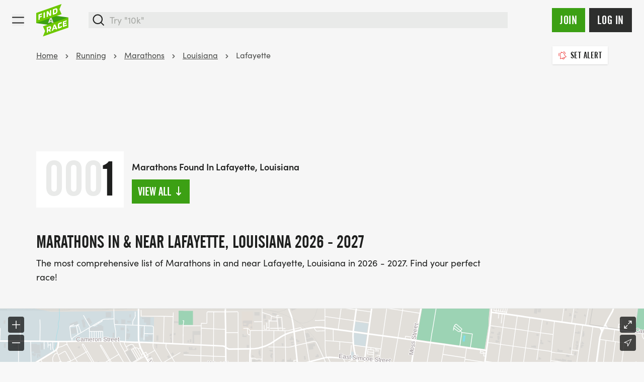

--- FILE ---
content_type: text/html; charset=UTF-8
request_url: https://findarace.com/us/actions/findarace/csrf/token
body_size: 22
content:
zrsTts44OxeGV9xvvMcr3vgF_Xge4mpSf1M8_Qxy-YQQv70Y06wYh_fhdtiEYG5Z3i67A92PaoHPU7ITLdRYFjYHaZJ7EdTLfPvXaYucX8E=

--- FILE ---
content_type: text/css
request_url: https://findarace.com/us/dist/css/app.min.css?v=be3bec03ea4be7e9038abb630254dd12f8c7cf4f
body_size: 41089
content:
*,:after,:before{--tw-border-spacing-x:0;--tw-border-spacing-y:0;--tw-translate-x:0;--tw-translate-y:0;--tw-rotate:0;--tw-skew-x:0;--tw-skew-y:0;--tw-scale-x:1;--tw-scale-y:1;--tw-pan-x: ;--tw-pan-y: ;--tw-pinch-zoom: ;--tw-scroll-snap-strictness:proximity;--tw-gradient-from-position: ;--tw-gradient-via-position: ;--tw-gradient-to-position: ;--tw-ordinal: ;--tw-slashed-zero: ;--tw-numeric-figure: ;--tw-numeric-spacing: ;--tw-numeric-fraction: ;--tw-ring-inset: ;--tw-ring-offset-width:0px;--tw-ring-offset-color:#fff;--tw-ring-color:rgba(59,130,246,.5);--tw-ring-offset-shadow:0 0 #0000;--tw-ring-shadow:0 0 #0000;--tw-shadow:0 0 #0000;--tw-shadow-colored:0 0 #0000;--tw-blur: ;--tw-brightness: ;--tw-contrast: ;--tw-grayscale: ;--tw-hue-rotate: ;--tw-invert: ;--tw-saturate: ;--tw-sepia: ;--tw-drop-shadow: ;--tw-backdrop-blur: ;--tw-backdrop-brightness: ;--tw-backdrop-contrast: ;--tw-backdrop-grayscale: ;--tw-backdrop-hue-rotate: ;--tw-backdrop-invert: ;--tw-backdrop-opacity: ;--tw-backdrop-saturate: ;--tw-backdrop-sepia: ;--tw-contain-size: ;--tw-contain-layout: ;--tw-contain-paint: ;--tw-contain-style: }::-ms-backdrop{--tw-border-spacing-x:0;--tw-border-spacing-y:0;--tw-translate-x:0;--tw-translate-y:0;--tw-rotate:0;--tw-skew-x:0;--tw-skew-y:0;--tw-scale-x:1;--tw-scale-y:1;--tw-pan-x: ;--tw-pan-y: ;--tw-pinch-zoom: ;--tw-scroll-snap-strictness:proximity;--tw-gradient-from-position: ;--tw-gradient-via-position: ;--tw-gradient-to-position: ;--tw-ordinal: ;--tw-slashed-zero: ;--tw-numeric-figure: ;--tw-numeric-spacing: ;--tw-numeric-fraction: ;--tw-ring-inset: ;--tw-ring-offset-width:0px;--tw-ring-offset-color:#fff;--tw-ring-color:rgba(59,130,246,.5);--tw-ring-offset-shadow:0 0 #0000;--tw-ring-shadow:0 0 #0000;--tw-shadow:0 0 #0000;--tw-shadow-colored:0 0 #0000;--tw-blur: ;--tw-brightness: ;--tw-contrast: ;--tw-grayscale: ;--tw-hue-rotate: ;--tw-invert: ;--tw-saturate: ;--tw-sepia: ;--tw-drop-shadow: ;--tw-backdrop-blur: ;--tw-backdrop-brightness: ;--tw-backdrop-contrast: ;--tw-backdrop-grayscale: ;--tw-backdrop-hue-rotate: ;--tw-backdrop-invert: ;--tw-backdrop-opacity: ;--tw-backdrop-saturate: ;--tw-backdrop-sepia: ;--tw-contain-size: ;--tw-contain-layout: ;--tw-contain-paint: ;--tw-contain-style: }::backdrop{--tw-border-spacing-x:0;--tw-border-spacing-y:0;--tw-translate-x:0;--tw-translate-y:0;--tw-rotate:0;--tw-skew-x:0;--tw-skew-y:0;--tw-scale-x:1;--tw-scale-y:1;--tw-pan-x: ;--tw-pan-y: ;--tw-pinch-zoom: ;--tw-scroll-snap-strictness:proximity;--tw-gradient-from-position: ;--tw-gradient-via-position: ;--tw-gradient-to-position: ;--tw-ordinal: ;--tw-slashed-zero: ;--tw-numeric-figure: ;--tw-numeric-spacing: ;--tw-numeric-fraction: ;--tw-ring-inset: ;--tw-ring-offset-width:0px;--tw-ring-offset-color:#fff;--tw-ring-color:rgba(59,130,246,.5);--tw-ring-offset-shadow:0 0 #0000;--tw-ring-shadow:0 0 #0000;--tw-shadow:0 0 #0000;--tw-shadow-colored:0 0 #0000;--tw-blur: ;--tw-brightness: ;--tw-contrast: ;--tw-grayscale: ;--tw-hue-rotate: ;--tw-invert: ;--tw-saturate: ;--tw-sepia: ;--tw-drop-shadow: ;--tw-backdrop-blur: ;--tw-backdrop-brightness: ;--tw-backdrop-contrast: ;--tw-backdrop-grayscale: ;--tw-backdrop-hue-rotate: ;--tw-backdrop-invert: ;--tw-backdrop-opacity: ;--tw-backdrop-saturate: ;--tw-backdrop-sepia: ;--tw-contain-size: ;--tw-contain-layout: ;--tw-contain-paint: ;--tw-contain-style: }/*
! tailwindcss v3.4.17 | MIT License | https://tailwindcss.com
*/*,:after,:before{border:0 solid #e9eae9;box-sizing:border-box}:after,:before{--tw-content:""}:host,html{line-height:1.5;-webkit-text-size-adjust:100%;font-family:sofia-pro,ui-sans-serif,system-ui,sans-serif,Apple Color Emoji,Segoe UI Emoji,Segoe UI Symbol,Noto Color Emoji;font-feature-settings:normal;font-variation-settings:normal;-moz-tab-size:4;-o-tab-size:4;tab-size:4;-webkit-tap-highlight-color:transparent}body{line-height:inherit;margin:0}hr{border-top-width:1px;color:inherit;height:0}abbr:where([title]){-webkit-text-decoration:underline dotted;text-decoration:underline dotted}h1,h2,h3,h4,h5,h6{font-size:inherit;font-weight:inherit}a{color:inherit;text-decoration:inherit}b,strong{font-weight:bolder}code,kbd,pre,samp{font-family:ui-monospace,SFMono-Regular,Menlo,Monaco,Consolas,Liberation Mono,Courier New,monospace;font-feature-settings:normal;font-size:1em;font-variation-settings:normal}small{font-size:80%}sub,sup{font-size:75%;line-height:0;position:relative;vertical-align:baseline}sub{bottom:-.25em}sup{top:-.5em}table{border-collapse:collapse;border-color:inherit;text-indent:0}button,input,optgroup,select,textarea{color:inherit;font-family:inherit;font-feature-settings:inherit;font-size:100%;font-variation-settings:inherit;font-weight:inherit;letter-spacing:inherit;line-height:inherit;margin:0;padding:0}button,select{text-transform:none}button,input:where([type=button]),input:where([type=reset]),input:where([type=submit]){-webkit-appearance:button;background-color:transparent;background-image:none}:-moz-focusring{outline:auto}:-moz-ui-invalid{box-shadow:none}progress{vertical-align:baseline}::-webkit-inner-spin-button,::-webkit-outer-spin-button{height:auto}[type=search]{-webkit-appearance:textfield;outline-offset:-2px}::-webkit-search-decoration{-webkit-appearance:none}::-webkit-file-upload-button{-webkit-appearance:button;font:inherit}summary{display:list-item}blockquote,dd,dl,figure,h1,h2,h3,h4,h5,h6,hr,p,pre{margin:0}fieldset{margin:0}fieldset,legend{padding:0}menu,ol,ul{list-style:none;margin:0;padding:0}dialog{padding:0}textarea{resize:vertical}input::-moz-placeholder,textarea::-moz-placeholder{color:#c1c3c0}input:-ms-input-placeholder,textarea:-ms-input-placeholder{color:#c1c3c0}input::placeholder,textarea::placeholder{color:#c1c3c0}[role=button],button{cursor:pointer}:disabled{cursor:default}audio,canvas,embed,iframe,img,object,svg,video{display:block;vertical-align:middle}img,video{height:auto;max-width:100%}[hidden]:where(:not([hidden=until-found])){display:none}[multiple],[type=date],[type=datetime-local],[type=email],[type=month],[type=number],[type=password],[type=search],[type=tel],[type=text],[type=time],[type=url],[type=week],input:where(:not([type])),select,textarea{-webkit-appearance:none;-moz-appearance:none;appearance:none;background-color:#fff;border-color:#a7a9a5;border-radius:0;border-width:1px;font-size:1rem;line-height:1.5rem;padding:.5rem .75rem;--tw-shadow:0 0 #0000}[multiple]:focus,[type=date]:focus,[type=datetime-local]:focus,[type=email]:focus,[type=month]:focus,[type=number]:focus,[type=password]:focus,[type=search]:focus,[type=tel]:focus,[type=text]:focus,[type=time]:focus,[type=url]:focus,[type=week]:focus,input:where(:not([type])):focus,select:focus,textarea:focus{outline:2px solid transparent;outline-offset:2px;--tw-ring-inset:var(--tw-empty,/*!*/ /*!*/);--tw-ring-offset-width:0px;--tw-ring-offset-color:#fff;--tw-ring-color:#2563eb;--tw-ring-offset-shadow:var(--tw-ring-inset) 0 0 0 var(--tw-ring-offset-width) var(--tw-ring-offset-color);--tw-ring-shadow:var(--tw-ring-inset) 0 0 0 calc(1px + var(--tw-ring-offset-width)) var(--tw-ring-color);border-color:#2563eb;box-shadow:var(--tw-ring-offset-shadow),var(--tw-ring-shadow),var(--tw-shadow)}input::-moz-placeholder,textarea::-moz-placeholder{color:#a7a9a5;opacity:1}input:-ms-input-placeholder,textarea:-ms-input-placeholder{color:#a7a9a5;opacity:1}input::placeholder,textarea::placeholder{color:#a7a9a5;opacity:1}::-webkit-datetime-edit-fields-wrapper{padding:0}::-webkit-date-and-time-value{min-height:1.5em;text-align:inherit}::-webkit-datetime-edit{display:inline-flex}::-webkit-datetime-edit,::-webkit-datetime-edit-day-field,::-webkit-datetime-edit-hour-field,::-webkit-datetime-edit-meridiem-field,::-webkit-datetime-edit-millisecond-field,::-webkit-datetime-edit-minute-field,::-webkit-datetime-edit-month-field,::-webkit-datetime-edit-second-field,::-webkit-datetime-edit-year-field{padding-bottom:0;padding-top:0}select{background-image:url("data:image/svg+xml;charset=utf-8,%3Csvg xmlns='http://www.w3.org/2000/svg' fill='none' viewBox='0 0 20 20'%3E%3Cpath stroke='%23A7A9A5' stroke-linecap='round' stroke-linejoin='round' stroke-width='1.5' d='m6 8 4 4 4-4'/%3E%3C/svg%3E");background-position:right .5rem center;background-repeat:no-repeat;background-size:1.5em 1.5em;padding-right:2.5rem;-webkit-print-color-adjust:exact;print-color-adjust:exact}[multiple],[size]:where(select:not([size="1"])){background-image:none;background-position:0 0;background-repeat:unset;background-size:initial;padding-right:.75rem;-webkit-print-color-adjust:unset;print-color-adjust:unset}[type=checkbox],[type=radio]{-webkit-appearance:none;-moz-appearance:none;appearance:none;background-color:#fff;background-origin:border-box;border-color:#a7a9a5;border-width:1px;color:#2563eb;display:inline-block;flex-shrink:0;height:1rem;padding:0;-webkit-print-color-adjust:exact;print-color-adjust:exact;-webkit-user-select:none;-moz-user-select:none;-ms-user-select:none;user-select:none;vertical-align:middle;width:1rem;--tw-shadow:0 0 #0000}[type=checkbox]{border-radius:0}[type=radio]{border-radius:100%}[type=checkbox]:focus,[type=radio]:focus{outline:2px solid transparent;outline-offset:2px;--tw-ring-inset:var(--tw-empty,/*!*/ /*!*/);--tw-ring-offset-width:2px;--tw-ring-offset-color:#fff;--tw-ring-color:#2563eb;--tw-ring-offset-shadow:var(--tw-ring-inset) 0 0 0 var(--tw-ring-offset-width) var(--tw-ring-offset-color);--tw-ring-shadow:var(--tw-ring-inset) 0 0 0 calc(2px + var(--tw-ring-offset-width)) var(--tw-ring-color);box-shadow:var(--tw-ring-offset-shadow),var(--tw-ring-shadow),var(--tw-shadow)}[type=checkbox]:checked,[type=radio]:checked{background-color:currentColor;background-position:50%;background-repeat:no-repeat;background-size:100% 100%;border-color:transparent}[type=checkbox]:checked{background-image:url("data:image/svg+xml;charset=utf-8,%3Csvg xmlns='http://www.w3.org/2000/svg' fill='%23fff' viewBox='0 0 16 16'%3E%3Cpath d='M12.207 4.793a1 1 0 0 1 0 1.414l-5 5a1 1 0 0 1-1.414 0l-2-2a1 1 0 0 1 1.414-1.414L6.5 9.086l4.293-4.293a1 1 0 0 1 1.414 0'/%3E%3C/svg%3E")}@media (forced-colors:active){[type=checkbox]:checked{-webkit-appearance:auto;-moz-appearance:auto;appearance:auto}}[type=radio]:checked{background-image:url("data:image/svg+xml;charset=utf-8,%3Csvg xmlns='http://www.w3.org/2000/svg' fill='%23fff' viewBox='0 0 16 16'%3E%3Ccircle cx='8' cy='8' r='3'/%3E%3C/svg%3E")}@media (forced-colors:active){[type=radio]:checked{-webkit-appearance:auto;-moz-appearance:auto;appearance:auto}}[type=checkbox]:checked:focus,[type=checkbox]:checked:hover,[type=radio]:checked:focus,[type=radio]:checked:hover{background-color:currentColor;border-color:transparent}[type=checkbox]:indeterminate{background-color:currentColor;background-image:url("data:image/svg+xml;charset=utf-8,%3Csvg xmlns='http://www.w3.org/2000/svg' fill='none' viewBox='0 0 16 16'%3E%3Cpath stroke='%23fff' stroke-linecap='round' stroke-linejoin='round' stroke-width='2' d='M4 8h8'/%3E%3C/svg%3E");background-position:50%;background-repeat:no-repeat;background-size:100% 100%;border-color:transparent}@media (forced-colors:active){[type=checkbox]:indeterminate{-webkit-appearance:auto;-moz-appearance:auto;appearance:auto}}[type=checkbox]:indeterminate:focus,[type=checkbox]:indeterminate:hover{background-color:currentColor;border-color:transparent}[type=file]{background:unset;border-color:inherit;border-radius:0;border-width:0;font-size:unset;line-height:inherit;padding:0}[type=file]:focus{outline:1px solid ButtonText;outline:1px auto -webkit-focus-ring-color}strong{font-weight:700}h1,h2,h3,h4,h5,h6{font-family:alternate-gothic-condensed-a,ui-sans-serif,system-ui,sans-serif,Apple Color Emoji,Segoe UI Emoji,Segoe UI Symbol,Noto Color Emoji;line-height:1;margin-bottom:1rem;padding-top:.5rem;text-transform:uppercase;--tw-text-opacity:1;color:rgb(30 31 30/var(--tw-text-opacity,1));vertical-align:text-bottom}a.\!link,a.link,button.\!link,button.link,p a{-webkit-appearance:none;-moz-appearance:none;appearance:none;--tw-text-opacity:1;color:rgb(60 160 20/var(--tw-text-opacity,1));-webkit-text-decoration-line:underline;text-decoration-line:underline}.dashboard a.\!link:hover,.dashboard a.link:hover,.dashboard button.\!link:hover,.dashboard button.link:hover,.dashboard p a:hover,a.\!link:hover
	.dashboard a:hover,a.link:hover
	.dashboard a:hover,a:hover{-webkit-text-decoration-line:none;text-decoration-line:none}.dashboard a.\!link,.dashboard a.link,.dashboard button.\!link,.dashboard button.link,.dashboard p a{-webkit-appearance:none;-moz-appearance:none;appearance:none;--tw-text-opacity:1;color:rgb(0 0 0/var(--tw-text-opacity,1));-webkit-text-decoration-line:underline;text-decoration-line:underline}input::-ms-clear,input::-ms-reveal{display:none}details>summary{list-style:none}details>summary::-webkit-details-marker,details>summary::marker{display:none}input[type=search]::-webkit-search-cancel-button,input[type=search]::-webkit-search-decoration,input[type=search]::-webkit-search-results-button,input[type=search]::-webkit-search-results-decoration{-webkit-appearance:none}header form input[type=search]::-webkit-search-cancel-button{display:none}a,a:focus,button,button:focus,input,input:focus{outline:2px solid transparent;outline-offset:2px}#cookie-consent-banner{transform:translateY(110vh)}@keyframes slide-up{0%{transform:translateY(110vh)}to{transform:translateY(0)}}#cookie-consent-banner{animation:slide-up .5s forwards}.container{width:100%}@media (min-width:360px){.container{max-width:360px}}@media (min-width:640px){.container{max-width:640px}}@media (min-width:768px){.container{max-width:768px}}@media (min-width:1024px){.container{max-width:1024px}}@media (min-width:1200px){.container{max-width:1200px}}@media (min-width:1340px){.container{max-width:1340px}}.form-input,.form-multiselect,.form-select,.form-textarea{-webkit-appearance:none;-moz-appearance:none;appearance:none;background-color:#fff;border-color:#a7a9a5;border-radius:0;border-width:1px;font-size:1rem;line-height:1.5rem;padding:.5rem .75rem;--tw-shadow:0 0 #0000}.form-input:focus,.form-multiselect:focus,.form-select:focus,.form-textarea:focus{outline:2px solid transparent;outline-offset:2px;--tw-ring-inset:var(--tw-empty,/*!*/ /*!*/);--tw-ring-offset-width:0px;--tw-ring-offset-color:#fff;--tw-ring-color:#2563eb;--tw-ring-offset-shadow:var(--tw-ring-inset) 0 0 0 var(--tw-ring-offset-width) var(--tw-ring-offset-color);--tw-ring-shadow:var(--tw-ring-inset) 0 0 0 calc(1px + var(--tw-ring-offset-width)) var(--tw-ring-color);border-color:#2563eb;box-shadow:var(--tw-ring-offset-shadow),var(--tw-ring-shadow),var(--tw-shadow)}.form-input::-moz-placeholder,.form-textarea::-moz-placeholder{color:#a7a9a5;opacity:1}.form-input:-ms-input-placeholder,.form-textarea:-ms-input-placeholder{color:#a7a9a5;opacity:1}.form-input::placeholder,.form-textarea::placeholder{color:#a7a9a5;opacity:1}.form-input::-webkit-datetime-edit-fields-wrapper{padding:0}.form-input::-webkit-date-and-time-value{min-height:1.5em;text-align:inherit}.form-input::-webkit-datetime-edit{display:inline-flex}.form-input::-webkit-datetime-edit,.form-input::-webkit-datetime-edit-day-field,.form-input::-webkit-datetime-edit-hour-field,.form-input::-webkit-datetime-edit-meridiem-field,.form-input::-webkit-datetime-edit-millisecond-field,.form-input::-webkit-datetime-edit-minute-field,.form-input::-webkit-datetime-edit-month-field,.form-input::-webkit-datetime-edit-second-field,.form-input::-webkit-datetime-edit-year-field{padding-bottom:0;padding-top:0}.form-select{background-image:url("data:image/svg+xml;charset=utf-8,%3Csvg xmlns='http://www.w3.org/2000/svg' fill='none' viewBox='0 0 20 20'%3E%3Cpath stroke='%23A7A9A5' stroke-linecap='round' stroke-linejoin='round' stroke-width='1.5' d='m6 8 4 4 4-4'/%3E%3C/svg%3E");background-position:right .5rem center;background-repeat:no-repeat;background-size:1.5em 1.5em;padding-right:2.5rem;-webkit-print-color-adjust:exact;print-color-adjust:exact}.form-select:where([size]:not([size="1"])){background-image:none;background-position:0 0;background-repeat:unset;background-size:initial;padding-right:.75rem;-webkit-print-color-adjust:unset;print-color-adjust:unset}select{background-image:url("data:image/svg+xml;charset=utf-8,%3Csvg xmlns='http://www.w3.org/2000/svg' fill='none' viewBox='0 0 20 20'%3E%3Cpath stroke='%233CA014' stroke-linecap='round' stroke-linejoin='round' stroke-width='1.5' d='m6 8 4 4 4-4'/%3E%3C/svg%3E")}ins.far-adsense-adunit{display:block}ins.far-adsense-adunit-fixed{display:inline-block;height:100px!important;width:320px!important}@media (min-width:768px){ins.far-adsense-adunit-fixed{display:inline-block;height:90px!important;width:970px!important}}.btn{align-items:center;border-radius:0;display:inline-flex;font-family:alternate-gothic-condensed-a,ui-sans-serif,system-ui,sans-serif,Apple Color Emoji,Segoe UI Emoji,Segoe UI Symbol,Noto Color Emoji;font-size:1.5rem;justify-content:center;letter-spacing:.025em;line-height:2rem;padding:.5rem 1rem;text-align:center;-webkit-text-decoration-line:none;text-decoration-line:none;text-transform:uppercase}.btn:not(.btn-dashboard)>svg{align-items:center;display:flex;height:1rem;margin-right:.75rem;width:1rem;fill:currentColor;opacity:.5}.btn-icon-right>svg{margin-left:.75rem;margin-right:0}.btn.disabled,.btn:disabled{cursor:not-allowed;opacity:.5}.btn.btn-dashboard{border-radius:.375rem;border-width:1px;cursor:pointer;--tw-border-opacity:1;border-color:rgb(60 160 20/var(--tw-border-opacity,1));--tw-bg-opacity:1;background-color:rgb(60 160 20/var(--tw-bg-opacity,1));font-family:sofia-pro,ui-sans-serif,system-ui,sans-serif,Apple Color Emoji,Segoe UI Emoji,Segoe UI Symbol,Noto Color Emoji;font-size:1rem;font-weight:700;letter-spacing:0;line-height:1.5rem;padding:.5rem 1rem .625rem;text-transform:none;--tw-text-opacity:1;color:rgb(255 255 255/var(--tw-text-opacity,1));--tw-shadow:0 0 #0000;--tw-shadow-colored:0 0 #0000;box-shadow:var(--tw-ring-offset-shadow,0 0 #0000),var(--tw-ring-shadow,0 0 #0000),var(--tw-shadow);transition-duration:.15s;transition-property:color,background-color,border-color,fill,stroke,opacity,box-shadow,transform,filter,-webkit-text-decoration-color,-webkit-backdrop-filter;transition-property:color,background-color,border-color,text-decoration-color,fill,stroke,opacity,box-shadow,transform,filter,backdrop-filter;transition-property:color,background-color,border-color,text-decoration-color,fill,stroke,opacity,box-shadow,transform,filter,backdrop-filter,-webkit-text-decoration-color,-webkit-backdrop-filter;transition-timing-function:cubic-bezier(.4,0,.2,1)}.btn.btn-dashboard:hover{--tw-bg-opacity:1;background-color:rgb(46 136 10/var(--tw-bg-opacity,1))}.btn.btn-dashboard.btn-gray{--tw-border-opacity:1;border-color:rgb(233 234 233/var(--tw-border-opacity,1));--tw-bg-opacity:1;background-color:rgb(233 234 233/var(--tw-bg-opacity,1));font-weight:500;--tw-text-opacity:1;color:rgb(0 0 0/var(--tw-text-opacity,1));--tw-ring-offset-shadow:var(--tw-ring-inset) 0 0 0 var(--tw-ring-offset-width) var(--tw-ring-offset-color);--tw-ring-shadow:var(--tw-ring-inset) 0 0 0 calc(1px + var(--tw-ring-offset-width)) var(--tw-ring-color);box-shadow:var(--tw-ring-offset-shadow),var(--tw-ring-shadow),var(--tw-shadow,0 0 #0000);--tw-ring-inset:inset;--tw-ring-opacity:1;--tw-ring-color:rgb(233 234 233/var(--tw-ring-opacity,1))}.btn.btn-dashboard.btn-gray:hover{--tw-border-opacity:1;--tw-bg-opacity:1;background-color:rgb(220 221 219/var(--tw-bg-opacity,1));--tw-text-opacity:1;--tw-ring-opacity:1;--tw-ring-color:rgb(220 221 219/var(--tw-ring-opacity,1))}.btn.btn-dashboard.btn-gray:hover,.btn.btn-dashboard.btn-white{border-color:rgb(220 221 219/var(--tw-border-opacity,1));color:rgb(0 0 0/var(--tw-text-opacity,1))}.btn.btn-dashboard.btn-white{--tw-border-opacity:0.9;--tw-bg-opacity:1;background-color:rgb(255 255 255/var(--tw-bg-opacity,1));font-weight:500;--tw-text-opacity:1;--tw-shadow:0 1px 2px 0 rgba(0,0,0,.05);--tw-shadow-colored:0 1px 2px 0 var(--tw-shadow-color);box-shadow:var(--tw-ring-offset-shadow,0 0 #0000),var(--tw-ring-shadow,0 0 #0000),var(--tw-shadow)}.btn.btn-dashboard.btn-white:hover{--tw-bg-opacity:1;background-color:rgb(248 248 248/var(--tw-bg-opacity,1));--tw-text-opacity:1;color:rgb(0 0 0/var(--tw-text-opacity,1))}.btn.btn-dashboard.btn-white.btn-destroy{--tw-text-opacity:1;color:rgb(185 28 28/var(--tw-text-opacity,1))}.btn.btn-dashboard.btn-table{--tw-bg-opacity:1;background-color:rgb(255 255 255/var(--tw-bg-opacity,1));font-weight:500;padding-bottom:.5rem;padding-top:.5rem;text-align:left;--tw-text-opacity:1;color:rgb(0 0 0/var(--tw-text-opacity,1));--tw-shadow:0 0 #0000;--tw-shadow-colored:0 0 #0000;box-shadow:var(--tw-ring-offset-shadow,0 0 #0000),var(--tw-ring-shadow,0 0 #0000),var(--tw-shadow)}.btn.btn-dashboard.btn-table:hover{--tw-bg-opacity:1;background-color:rgb(246 246 246/var(--tw-bg-opacity,1));--tw-text-opacity:1;color:rgb(0 0 0/var(--tw-text-opacity,1))}.btn.btn-dashboard.btn-ghost{background-color:transparent;border-color:transparent;text-align:left;--tw-text-opacity:1;color:rgb(0 0 0/var(--tw-text-opacity,1));--tw-shadow:0 0 #0000;--tw-shadow-colored:0 0 #0000;box-shadow:var(--tw-ring-offset-shadow,0 0 #0000),var(--tw-ring-shadow,0 0 #0000),var(--tw-shadow)}.btn.btn-dashboard.btn-ghost:hover{--tw-border-opacity:1;border-color:rgb(220 221 219/var(--tw-border-opacity,1));--tw-bg-opacity:1;background-color:rgb(246 246 246/var(--tw-bg-opacity,1))}.btn.btn-dashboard.btn-white.btn-add{background-image:url("[data-uri]")!important;background-position:10px 49%!important;background-repeat:no-repeat;background-size:14px 14px!important;padding-left:2rem;padding-right:1rem}.btn-green{background-color:rgb(60 160 20/var(--tw-bg-opacity,1))}.btn-green,.btn-green:hover:not(.disabled),.btn-green:hover:not(:disabled){--tw-bg-opacity:1;--tw-text-opacity:1;color:rgb(255 255 255/var(--tw-text-opacity,1))}.btn-green:hover:not(.disabled),.btn-green:hover:not(:disabled){background-color:rgb(46 136 10/var(--tw-bg-opacity,1));-webkit-text-decoration-line:none;text-decoration-line:none}.btn-gray{--tw-bg-opacity:1;background-color:rgb(193 195 192/var(--tw-bg-opacity,1));--tw-text-opacity:1;color:rgb(30 31 30/var(--tw-text-opacity,1))}.btn-gray:hover:not(.disabled),.btn-gray:hover:not(:disabled){--tw-bg-opacity:1;background-color:rgb(167 169 165/var(--tw-bg-opacity,1));-webkit-text-decoration-line:none;text-decoration-line:none}.btn-light-gray{--tw-bg-opacity:1;background-color:rgb(233 234 233/var(--tw-bg-opacity,1));--tw-text-opacity:1;color:rgb(30 31 30/var(--tw-text-opacity,1))}.btn-light-gray:hover:not(.disabled),.btn-light-gray:hover:not(:disabled){--tw-bg-opacity:1;background-color:rgb(220 221 219/var(--tw-bg-opacity,1));-webkit-text-decoration-line:none;text-decoration-line:none}.btn-yellow{color:rgb(30 31 30/var(--tw-text-opacity,1))}.btn-yellow,.btn-yellow:hover:not(.disabled),.btn-yellow:hover:not(:disabled){--tw-bg-opacity:1;background-color:rgb(251 191 36/var(--tw-bg-opacity,1));--tw-text-opacity:1}.btn-yellow:hover:not(.disabled),.btn-yellow:hover:not(:disabled){color:rgb(15 15 15/var(--tw-text-opacity,1));-webkit-text-decoration-line:none;text-decoration-line:none}.btn-white{--tw-bg-opacity:1;background-color:rgb(255 255 255/var(--tw-bg-opacity,1));--tw-text-opacity:1;color:rgb(30 31 30/var(--tw-text-opacity,1));--tw-shadow:0 1px 3px 0 rgba(0,0,0,.1),0 1px 2px -1px rgba(0,0,0,.1);--tw-shadow-colored:0 1px 3px 0 var(--tw-shadow-color),0 1px 2px -1px var(--tw-shadow-color);box-shadow:var(--tw-ring-offset-shadow,0 0 #0000),var(--tw-ring-shadow,0 0 #0000),var(--tw-shadow)}.btn-white:hover:not(.disabled),.btn-white:hover:not(:disabled){--tw-text-opacity:1;color:rgb(30 31 30/var(--tw-text-opacity,1));-webkit-text-decoration-line:none;text-decoration-line:none}.btn-black{--tw-bg-opacity:1;background-color:rgb(0 0 0/var(--tw-bg-opacity,1));--tw-text-opacity:1;color:rgb(255 255 255/var(--tw-text-opacity,1));--tw-shadow:0 1px 3px 0 rgba(0,0,0,.1),0 1px 2px -1px rgba(0,0,0,.1);--tw-shadow-colored:0 1px 3px 0 var(--tw-shadow-color),0 1px 2px -1px var(--tw-shadow-color);box-shadow:var(--tw-ring-offset-shadow,0 0 #0000),var(--tw-ring-shadow,0 0 #0000),var(--tw-shadow)}.btn-black:hover:not(.disabled),.btn-black:hover:not(:disabled){--tw-text-opacity:1;color:rgb(30 31 30/var(--tw-text-opacity,1));-webkit-text-decoration-line:none;text-decoration-line:none}.btn-charcoal{background-color:rgb(45 46 45/var(--tw-bg-opacity,1))}.btn-charcoal,.btn-charcoal:hover:not(.disabled),.btn-charcoal:hover:not(:disabled){--tw-bg-opacity:1;--tw-text-opacity:1;color:rgb(255 255 255/var(--tw-text-opacity,1))}.btn-charcoal:hover:not(.disabled),.btn-charcoal:hover:not(:disabled){background-color:rgb(50 51 50/var(--tw-bg-opacity,1));-webkit-text-decoration-line:none;text-decoration-line:none}.btn-add{background-image:url("[data-uri]")}.btn-add,.btn-edit{background-position:10px 49%;background-size:14px 14px;--tw-bg-opacity:1;background-color:rgb(255 255 255/var(--tw-bg-opacity,1));background-repeat:no-repeat;font-size:1.25rem;line-height:1.75rem;padding-left:2rem!important;padding-right:.75rem;--tw-text-opacity:1;color:rgb(0 0 0/var(--tw-text-opacity,1));--tw-shadow:0 1px 3px 0 rgba(0,0,0,.1),0 1px 2px -1px rgba(0,0,0,.1);--tw-shadow-colored:0 1px 3px 0 var(--tw-shadow-color),0 1px 2px -1px var(--tw-shadow-color);box-shadow:var(--tw-ring-offset-shadow,0 0 #0000),var(--tw-ring-shadow,0 0 #0000),var(--tw-shadow)}.btn-edit{background-image:url("[data-uri]")}.btn-add:hover:not(.disabled),.btn-add:hover:not(:disabled),.btn-edit:hover:not(.disabled),.btn-edit:hover:not(:disabled){--tw-bg-opacity:1;background-color:rgb(255 255 255/var(--tw-bg-opacity,1));--tw-text-opacity:1;color:rgb(0 0 0/var(--tw-text-opacity,1));-webkit-text-decoration-line:none;text-decoration-line:none}.btn-add.btn-sm,.btn-edit.btn-sm{font-size:1.125rem;line-height:1.75rem;padding-bottom:.25rem;padding-top:.25rem}.btn-lock{background-image:url("[data-uri]");background-position:35% 49%;background-repeat:no-repeat;background-size:20px 20px;font-size:1.5rem;line-height:2rem}form.disabled{cursor:not-allowed;pointer-events:none}#suggestionForm .uploadit--label{border-radius:.375rem;border-width:1px;--tw-border-opacity:1;border-color:rgb(220 221 219/var(--tw-border-opacity,1));--tw-text-opacity:1;color:rgb(0 0 0/var(--tw-text-opacity,1));--tw-shadow:0 1px 2px 0 rgba(0,0,0,.05);--tw-shadow-colored:0 1px 2px 0 var(--tw-shadow-color);background-image:url("[data-uri]")!important;background-position:10px 49%!important;background-repeat:no-repeat;background-size:14px 14px!important;box-shadow:var(--tw-ring-offset-shadow,0 0 #0000),var(--tw-ring-shadow,0 0 #0000),var(--tw-shadow);padding:.5rem 1rem .625rem 2rem}@supports (-webkit-appearance:-apple-pay-button){[data-payment-method-type=apple_pay] input{-webkit-appearance:-apple-pay-button;display:inline-block;text-indent:-9999px;-apple-pay-button-style:#000}}@supports not (-webkit-appearance:-apple-pay-button){[data-payment-method-type=apple_pay] input,[data-payment-method-type=apple_pay] input:hover{background-color:#000!important;background-image:url("[data-uri]");background-position:50% 50%;background-repeat:no-repeat;background-size:100% 60%;border:0;border-radius:0;box-sizing:border-box;color:#fff;display:inline-block;max-height:64px;min-height:48px;min-width:200px;padding:0;text-indent:-9999px}}[data-payment-method-type=google_pay] input,[data-payment-method-type=google_pay] input:hover{background-color:#000!important;background-image:url("[data-uri]");background-size:59px 22px}[data-payment-method-type=google_pay] input,[data-payment-method-type=google_pay] input:hover,[data-payment-method-type=paypal] input,[data-payment-method-type=paypal] input:hover{background-position:50% 50%;background-repeat:no-repeat;border:0;border-radius:0;box-sizing:border-box;color:#fff;display:inline-block;max-height:64px;min-height:48px;min-width:200px;padding:0;text-indent:-9999px}[data-payment-method-type=paypal] input,[data-payment-method-type=paypal] input:hover{background-color:#ffc439!important;background-image:url("[data-uri]")}[data-payment-method-type=paypal] input:hover{filter:brightness(.95)}[data-row-remove].disabled{cursor:not-allowed;opacity:.2}.input{border-width:2px;--tw-border-opacity:1;border-color:rgb(255 255 255/var(--tw-border-opacity,1));--tw-bg-opacity:1;background-color:rgb(255 255 255/var(--tw-bg-opacity,1));font-size:1.125rem;line-height:1.75rem;--tw-shadow:0 1px 3px 0 rgba(0,0,0,.1),0 1px 2px -1px rgba(0,0,0,.1);--tw-shadow-colored:0 1px 3px 0 var(--tw-shadow-color),0 1px 2px -1px var(--tw-shadow-color);box-shadow:var(--tw-ring-offset-shadow,0 0 #0000),var(--tw-ring-shadow,0 0 #0000),var(--tw-shadow)}.input,.input:focus{outline:2px solid transparent;outline-offset:2px}.input:focus{--tw-border-opacity:1;border-color:rgb(60 160 20/var(--tw-border-opacity,1));--tw-ring-offset-shadow:var(--tw-ring-inset) 0 0 0 var(--tw-ring-offset-width) var(--tw-ring-offset-color);--tw-ring-shadow:var(--tw-ring-inset) 0 0 0 calc(4px + var(--tw-ring-offset-width)) var(--tw-ring-color);box-shadow:var(--tw-ring-offset-shadow),var(--tw-ring-shadow),var(--tw-shadow,0 0 #0000);--tw-ring-color:rgb(60 160 20/var(--tw-ring-opacity,1));--tw-ring-opacity:0.25}.input:focus:is(.dark *){--tw-border-opacity:1;border-color:rgb(110 200 2/var(--tw-border-opacity,1));--tw-ring-offset-shadow:var(--tw-ring-inset) 0 0 0 var(--tw-ring-offset-width) var(--tw-ring-offset-color);--tw-ring-shadow:var(--tw-ring-inset) 0 0 0 calc(1px + var(--tw-ring-offset-width)) var(--tw-ring-color);box-shadow:var(--tw-ring-offset-shadow),var(--tw-ring-shadow),var(--tw-shadow,0 0 #0000);--tw-ring-opacity:1;--tw-ring-color:rgb(110 200 2/var(--tw-ring-opacity,1))}.dashboard .input{border-color:rgb(220 221 219/var(--tw-border-opacity,1));border-radius:.375rem;border-width:1px;--tw-border-opacity:0.9;--tw-bg-opacity:1;font-size:1rem;line-height:1.5rem;padding-bottom:.625rem;padding-top:.5rem;--tw-shadow:0 1px 2px 0 rgba(0,0,0,.05);--tw-shadow-colored:0 1px 2px 0 var(--tw-shadow-color);box-shadow:var(--tw-ring-offset-shadow,0 0 #0000),var(--tw-ring-shadow,0 0 #0000),var(--tw-shadow)}.dashboard .input,.dashboard .input:focus{background-color:rgb(255 255 255/var(--tw-bg-opacity,1))}.dashboard .input:focus{--tw-border-opacity:1;border-color:rgb(60 160 20/var(--tw-border-opacity,1));--tw-bg-opacity:1;--tw-ring-offset-shadow:var(--tw-ring-inset) 0 0 0 var(--tw-ring-offset-width) var(--tw-ring-offset-color);--tw-ring-shadow:var(--tw-ring-inset) 0 0 0 calc(2px + var(--tw-ring-offset-width)) var(--tw-ring-color);box-shadow:var(--tw-ring-offset-shadow),var(--tw-ring-shadow),var(--tw-shadow,0 0 #0000);--tw-ring-color:rgb(60 160 20/var(--tw-ring-opacity,1));--tw-ring-opacity:1}.dashboard .field label{font-size:1rem!important;line-height:1.5rem!important}.dashboard input[type=radio]{border-color:rgb(220 221 219/var(--tw-border-opacity,1))!important;border-width:1px!important;--tw-border-opacity:0.9!important;--tw-shadow:0 1px 2px 0 rgba(0,0,0,.05)!important;--tw-shadow-colored:0 1px 2px 0 var(--tw-shadow-color)!important}.dashboard input[type=radio],.dashboard input[type=radio]:checked{box-shadow:var(--tw-ring-offset-shadow,0 0 #0000),var(--tw-ring-shadow,0 0 #0000),var(--tw-shadow)!important}.dashboard input[type=radio]:checked{border-color:rgb(60 160 20/var(--tw-border-opacity,1))!important;border-width:1px!important;--tw-border-opacity:1!important;--tw-shadow:0 1px 2px 0 rgba(0,0,0,.05)!important;--tw-shadow-colored:0 1px 2px 0 var(--tw-shadow-color)!important}.dashboard input[type=checkbox]:not(.reversed-checkbox){border-color:rgb(220 221 219/var(--tw-border-opacity,1))!important;border-radius:.25rem!important;border-width:1px!important;--tw-border-opacity:0.9!important;--tw-shadow:0 1px 2px 0 rgba(0,0,0,.05)!important;--tw-shadow-colored:0 1px 2px 0 var(--tw-shadow-color)!important;box-shadow:var(--tw-ring-offset-shadow,0 0 #0000),var(--tw-ring-shadow,0 0 #0000),var(--tw-shadow)!important}.dashboard .reversed-checkbox{border-color:rgb(60 160 20/var(--tw-border-opacity,1))!important;border-radius:.25rem!important;border-width:1px!important;--tw-border-opacity:1!important}.dashboard .reversed-checkbox:checked{border-color:rgb(220 221 219/var(--tw-border-opacity,1))!important;--tw-border-opacity:0.9!important;--tw-shadow:0 1px 2px 0 rgba(0,0,0,.05)!important;--tw-shadow-colored:0 1px 2px 0 var(--tw-shadow-color)!important;box-shadow:var(--tw-ring-offset-shadow,0 0 #0000),var(--tw-ring-shadow,0 0 #0000),var(--tw-shadow)!important}.dashboard input[type=checkbox]:not(.reversed-checkbox):checked{--tw-border-opacity:1!important;border-color:rgb(60 160 20/var(--tw-border-opacity,1))!important}.dashboard .select-enhanced{border-color:rgb(220 221 219/var(--tw-border-opacity,1))!important;border-radius:.375rem!important;border-width:1px!important;--tw-border-opacity:0.9!important;font-size:1rem!important;line-height:1.5rem!important;--tw-shadow:0 1px 2px 0 rgba(0,0,0,.05)!important;--tw-shadow-colored:0 1px 2px 0 var(--tw-shadow-color)!important;box-shadow:var(--tw-ring-offset-shadow,0 0 #0000),var(--tw-ring-shadow,0 0 #0000),var(--tw-shadow)!important}.dashboard .select-enhanced:focus{--tw-border-opacity:1!important;border-color:rgb(60 160 20/var(--tw-border-opacity,1))!important;--tw-ring-offset-shadow:var(--tw-ring-inset) 0 0 0 var(--tw-ring-offset-width) var(--tw-ring-offset-color)!important;--tw-ring-shadow:var(--tw-ring-inset) 0 0 0 calc(2px + var(--tw-ring-offset-width)) var(--tw-ring-color)!important;box-shadow:var(--tw-ring-offset-shadow),var(--tw-ring-shadow),var(--tw-shadow,0 0 #0000)!important;--tw-ring-color:rgb(60 160 20/var(--tw-ring-opacity,1))!important;--tw-ring-opacity:1!important}form.has-errors .form-errors{display:block}.form-errors ul{border-radius:.25rem;margin-bottom:1rem;--tw-bg-opacity:1;background-color:rgb(255 255 255/var(--tw-bg-opacity,1));padding:.5rem 1rem 1rem;--tw-text-opacity:1;--tw-shadow:0 1px 3px 0 rgba(0,0,0,.1),0 1px 2px -1px rgba(0,0,0,.1);--tw-shadow-colored:0 1px 3px 0 var(--tw-shadow-color),0 1px 2px -1px var(--tw-shadow-color);box-shadow:var(--tw-ring-offset-shadow,0 0 #0000),var(--tw-ring-shadow,0 0 #0000),var(--tw-shadow)}.field .is-required:after,.form-errors ul{color:rgb(239 68 68/var(--tw-text-opacity,1))}.field .is-required:after{display:inline-block;position:absolute;top:0;--tw-text-opacity:1;content:"*";right:-10px}.field.has-error .field-error,form.has-errors .form-errors .form-error{align-items:center;display:flex}.field.has-error .field-error>:not([hidden])~:not([hidden]),form.has-errors .form-errors .form-error>:not([hidden])~:not([hidden]){--tw-space-x-reverse:0;margin-left:calc(.5rem*(1 - var(--tw-space-x-reverse)));margin-right:calc(.5rem*var(--tw-space-x-reverse))}.field.has-error .field-error,form.has-errors .form-errors .form-error{padding-top:.5rem;--tw-text-opacity:1;color:rgb(239 68 68/var(--tw-text-opacity,1))}.field.has-error .field-error:is(.dark *),form.has-errors .form-errors .form-error:is(.dark *){--tw-text-opacity:1;color:rgb(239 68 68/var(--tw-text-opacity,1))}.repeater-row.has-error .field-error{margin-bottom:1rem}.reversed-checkbox{background-image:url("[data-uri]")}.sortable-ghost{position:relative;--tw-shadow:0 0 #0000;--tw-shadow-colored:0 0 #0000}.sortable-ghost,.sortable-ghost:after{box-shadow:var(--tw-ring-offset-shadow,0 0 #0000),var(--tw-ring-shadow,0 0 #0000),var(--tw-shadow)}.sortable-ghost:after{border-radius:.5rem;content:"";inset:0;position:absolute;--tw-bg-opacity:1;background-color:rgb(246 246 246/var(--tw-bg-opacity,1));--tw-shadow:0 0 #0000;--tw-shadow-colored:0 0 #0000}.rating-stars{border:none;float:left;width:auto}.rating-stars>.full,.rating-stars>.half,.rating-stars>.whole{cursor:pointer;display:block;float:right;height:32px;position:relative;width:16px}.rating-stars>.full:after,.rating-stars>.half:after,.rating-stars>.whole:after{background-repeat:no-repeat;background-size:16px 32px;content:"";height:32px;left:0;position:absolute;top:0;width:16px}.rating-stars>.full{margin-right:2px}.rating-stars>.whole{width:32px}.rating-stars>.whole:after{background-size:32px 32px;width:32px}.rating-stars>input{cursor:pointer;height:0;opacity:0;position:absolute;width:0}.rating-stars>.whole:after{background-image:url("[data-uri]")}.rating-stars>.full:after{background-image:url("[data-uri]")}.rating-stars>.half:after{background-image:url("[data-uri]")}.rating-stars>.full:hover:after,.rating-stars>.full:hover~.full:after,.rating-stars>.half:hover~.full:after,.rating-stars>input:checked+.full:after,.rating-stars>input:checked~.full:after{background-image:url("[data-uri]")}.rating-stars>.full:hover~.half:after,.rating-stars>.half:hover:after,.rating-stars>.half:hover~.half:after,.rating-stars>input:checked+.half:after,.rating-stars>input:checked~.half:after{background-image:url("[data-uri]")}.rating-stars>.full:hover~.whole:after,.rating-stars>.half:hover~.whole:after,.rating-stars>.whole:hover:after,.rating-stars>input:checked+.whole:after,.rating-stars>input:checked~.whole:after{background-image:url("[data-uri]")}.flatpickr-day.endRange,.flatpickr-day.selected,.flatpickr-day.startRange,.flatpickr-day.startRange.nextMonthDay,.flatpickr-day.startRange.prevMonthDay{--tw-border-opacity:1;border-color:rgb(60 160 20/var(--tw-border-opacity,1));--tw-bg-opacity:1;background-color:rgb(60 160 20/var(--tw-bg-opacity,1))}.flatpickr-day.endRange:focus,.flatpickr-day.endRange:hover,.flatpickr-day.selected:focus,.flatpickr-day.selected:hover,.flatpickr-day.startRange.nextMonthDay:focus,.flatpickr-day.startRange.nextMonthDay:hover,.flatpickr-day.startRange.prevMonthDay:focus,.flatpickr-day.startRange.prevMonthDay:hover,.flatpickr-day.startRange:focus,.flatpickr-day.startRange:hover{--tw-border-opacity:1;border-color:rgb(46 136 10/var(--tw-border-opacity,1));--tw-bg-opacity:1;background-color:rgb(46 136 10/var(--tw-bg-opacity,1))}.flatpickr-months .flatpickr-next-month:hover svg,.flatpickr-months .flatpickr-prev-month:hover svg{fill:#3ca014}.uploadit--uploader .uploadit--controls{padding:24px 0!important}.uploadit--inner a:first-of-type{flex-shrink:0}.uploadit--uploader .uploadit--upload{align-items:start!important;justify-content:start!important}#editionForm .uploadit--label{background-color:#fff!important;background-image:url("[data-uri]")!important;background-position:10px 49%!important;background-size:14px 14px!important;border-color:rgb(220 221 219/var(--tw-border-opacity,1));border-radius:.375rem;border-width:1px;--tw-border-opacity:0.9;--tw-bg-opacity:1;background-color:rgb(255 255 255/var(--tw-bg-opacity,1));background-repeat:no-repeat;font-family:sofia-pro,ui-sans-serif,system-ui,sans-serif,Apple Color Emoji,Segoe UI Emoji,Segoe UI Symbol,Noto Color Emoji;font-size:1rem;font-weight:500;line-height:1.5rem;padding:.5rem 1rem .625rem 2rem;text-transform:none;--tw-text-opacity:1;color:rgb(0 0 0/var(--tw-text-opacity,1));--tw-shadow:0 1px 2px 0 rgba(0,0,0,.05);--tw-shadow-colored:0 1px 2px 0 var(--tw-shadow-color);box-shadow:var(--tw-ring-offset-shadow,0 0 #0000),var(--tw-ring-shadow,0 0 #0000),var(--tw-shadow);transition-duration:.15s;transition-property:color,background-color,border-color,fill,stroke,opacity,box-shadow,transform,filter,-webkit-text-decoration-color,-webkit-backdrop-filter;transition-property:color,background-color,border-color,text-decoration-color,fill,stroke,opacity,box-shadow,transform,filter,backdrop-filter;transition-property:color,background-color,border-color,text-decoration-color,fill,stroke,opacity,box-shadow,transform,filter,backdrop-filter,-webkit-text-decoration-color,-webkit-backdrop-filter;transition-timing-function:cubic-bezier(.4,0,.2,1)}#editionForm .uploadit--label:hover{background-color:#f6f6f6!important;--tw-bg-opacity:1!important;background-color:rgb(248 248 248/var(--tw-bg-opacity,1))!important}.lazyload,.lazyloading{opacity:0}.image{background-position:50%;background-repeat:no-repeat}.image,.lazyload,.lazyloaded,.loading{opacity:1;transition:.2s cubic-bezier(.215,.61,.355,1)}.image.image-loaded{background-color:transparent}.placeholder-letterbox{padding-top:31.16%}@media (min-width:768px){.placeholder-letterbox{padding-top:9.23%}}.placeholder-billboard-sm{padding-top:31.16%}.placeholder-billboard{margin-left:auto;margin-right:auto;max-width:970px;padding-top:25.77%}.hero{position:relative}.hero br{display:none}.hero-grad{background:#f6f6f6;background:linear-gradient(0deg,hsla(0,0%,96%,.7),hsla(0,0%,96%,0) 55%)}.hero-grad-modal{background:#f6f6f6;background:linear-gradient(118deg,hsla(0,0%,96%,.7),hsla(0,0%,96%,0) 62%)}.hero-grad-dark-modal{background:#1e1f1e;background:linear-gradient(118deg,#1e1f1e,hsla(0,0%,96%,0) 62%)}@media (min-width:768px){.hero{width:60vw}.hero br{display:block}.hero-grad{background:#f6f6f6;background:linear-gradient(118deg,hsla(0,0%,96%,.7),hsla(0,0%,96%,0) 45%)}}@keyframes loading{0%{transform:rotate(0deg)}to{transform:rotate(1turn)}}.spinner{color:transparent}.loader,.spinner{pointer-events:none;position:relative;text-shadow:none}.loader.loader-contents-hidden>*,.spinner.spinner-contents-hidden>*{display:none}.flatpickr-day
.loader.loader-contents-hidden>*,.flatpickr-day.spinner.spinner-contents-hidden>*,.loader.loader-contents-invisible>*,.spinner.spinner-contents-invisible>*{visibility:hidden}.loader>*,.spinner.spinner-contents-opacity-20>*{opacity:.2}.loader.loader-contents-opacity-40>*,.spinner.spinner-contents-opacity-40>*{opacity:.4}.loader.loader-contents-opacity-60>*,.spinner.spinner-contents-opacity-60>*{opacity:.6}.loader.loader-contents-opacity-80>*,.spinner.spinner-contents-opacity-80>*{opacity:.8}.loader:after,.spinner:after{border-radius:9999px;border-width:2px;display:block;height:1rem;margin-left:-.5rem;margin-top:-.5rem;position:absolute;width:1rem;--tw-border-opacity:1;animation:loading .5s linear infinite;border-color:rgb(255 255 255/var(--tw-border-opacity,1));border-right-color:hsla(0,0%,100%,.2);border-top-color:hsla(0,0%,100%,.2);content:"";left:50%;top:50%}.loader.loader-r:after,.spinner.spinner-r:after{left:auto;right:0}.loader.loader-white:after,.spinner.spinner-white:after{--tw-border-opacity:1;border-color:rgb(255 255 255/var(--tw-border-opacity,1));border-right-color:hsla(0,0%,100%,.2);border-top-color:hsla(0,0%,100%,.2)}.loader.loader-charcoal:after,.spinner.spinner-charcoal:after{--tw-border-opacity:1;border-color:rgb(30 31 30/var(--tw-border-opacity,1));border-right-color:rgba(30,31,20,.2);border-top-color:rgba(30,31,20,.2)}.loader.loader-green:after,.spinner.spinner-green:after{--tw-border-opacity:1;border-color:rgb(110 200 2/var(--tw-border-opacity,1));border-right-color:rgba(99,180,2,.2);border-top-color:rgba(99,180,2,.2)}.spinner button,.spinner input,button.spinner,button.spinner span{color:transparent!important}.spinner button svg,.spinner input svg,button.spinner svg{fill:transparent}.spinner .btn-add,.spinner .btn-lock{background-image:none}.loader.loader-lg:after,.spinner.spinner-lg:after{height:2rem;margin-left:-1rem;margin-top:-1rem;width:2rem}.loader.loader-xl:after,.spinner.spinner-xl:after{height:2.5rem;margin-left:-1.25rem;margin-top:-1.25rem;width:2.5rem}.toast{display:flex;left:50%;position:fixed;top:5rem;z-index:1000;--tw-translate-x:-50%;align-items:center;border-radius:9999px;flex-direction:row;transform:translate(var(--tw-translate-x),var(--tw-translate-y)) rotate(var(--tw-rotate)) skewX(var(--tw-skew-x)) skewY(var(--tw-skew-y)) scaleX(var(--tw-scale-x)) scaleY(var(--tw-scale-y));white-space:nowrap;--tw-bg-opacity:1;background-color:rgb(0 0 0/var(--tw-bg-opacity,1));font-weight:700;padding:.5rem 1rem;--tw-text-opacity:1;color:rgb(255 255 255/var(--tw-text-opacity,1));--tw-shadow:0 10px 15px -3px rgba(0,0,0,.1),0 4px 6px -4px rgba(0,0,0,.1);--tw-shadow-colored:0 10px 15px -3px var(--tw-shadow-color),0 4px 6px -4px var(--tw-shadow-color);animation:slideDown .3s;animation-fill-mode:forwards;box-shadow:var(--tw-ring-offset-shadow,0 0 #0000),var(--tw-ring-shadow,0 0 #0000),var(--tw-shadow)}.toast .toast-icon{border-radius:9999px;flex-shrink:0;height:1.5rem;margin-left:-.25rem;margin-right:.75rem;width:1.5rem;--tw-bg-opacity:1;background-color:rgb(255 255 255/var(--tw-bg-opacity,1));background-position:50%;background-repeat:no-repeat;background-size:12px 12px}.toast-dismiss{align-items:center;display:flex;height:1.25rem;justify-content:center;margin-left:.75rem;opacity:.5;width:1.25rem;z-index:1001}.toast-dismiss:hover{cursor:pointer;opacity:1}.toast p{margin-bottom:3px}.toast svg{margin-left:.75rem;fill:currentColor;color:hsla(0,0%,100%,.75)}.toast svg:hover{--tw-text-opacity:1;color:rgb(255 255 255/var(--tw-text-opacity,1))}.toast-is-closing .toast{animation:slideUp .2s;animation-fill-mode:forwards}.toast.toast-success .toast-icon{--tw-bg-opacity:1;background-color:rgb(110 200 2/var(--tw-bg-opacity,1));background-image:url("data:image/svg+xml;charset=utf-8,%3Csvg xmlns='http://www.w3.org/2000/svg' width='16.042' height='11.458'%3E%3Cpath fill='none' fill-rule='evenodd' stroke='%23000' stroke-linecap='round' stroke-linejoin='round' stroke-width='2.292' d='m1.146 5.73 4.583 4.583 9.167-9.167'/%3E%3C/svg%3E")}.toast.toast-info .toast-icon{--tw-bg-opacity:1;background-color:rgb(59 130 246/var(--tw-bg-opacity,1));background-image:url([data-uri]);background-size:80%}.toast.toast-error .toast-icon{--tw-bg-opacity:1;background-color:rgb(239 68 68/var(--tw-bg-opacity,1));background-image:url("data:image/svg+xml;charset=utf-8,%3Csvg xmlns='http://www.w3.org/2000/svg' width='13.896' height='13.896'%3E%3Cg fill='none' fill-rule='evenodd' stroke='%23000' stroke-linecap='round' stroke-linejoin='round' stroke-width='2.396'%3E%3Cpath d='m12.698 1.198-11.5 11.5M1.198 1.198l11.5 11.5'/%3E%3C/g%3E%3C/svg%3E");background-size:50%}.toast.toast-warning .toast-icon{--tw-bg-opacity:1;background-color:rgb(251 191 36/var(--tw-bg-opacity,1));background-image:url("data:image/svg+xml;charset=utf-8,%3Csvg xmlns='http://www.w3.org/2000/svg' width='2.708' height='14.886'%3E%3Cg fill='none' fill-rule='evenodd' stroke='%23000' stroke-linecap='round' stroke-linejoin='round' stroke-width='2.708'%3E%3Cpath d='M1.355 13.521v.011M1.355 8.187V1.354'/%3E%3C/g%3E%3C/svg%3E")}.toast.toast-scrolled{top:.5rem!important}@media (min-width:1024px){.dashboard .toast{top:.5rem!important}.toast{top:6rem!important}}.checkout .toast,.order .toast{top:1rem!important}@keyframes slideDown{0%{opacity:0;transform:translate(-50%,-100%)}65%{opacity:1;transform:translate(-50%,5%)}to{opacity:1;transform:translate(-50%)}}@keyframes slideUp{0%{opacity:1;transform:translate(-50%)}35%{transform:translate(-50%,5%)}to{opacity:0;transform:translate(-50%,-100%)}}.plyr__control--overlaid{background:#6fc803!important;border-radius:0!important}.plyr__control.plyr__tab-focus{box-shadow:0 0 0 5px #6fc8039e!important}.plyr--video .plyr__control:hover,.plyr--video .plyr__control[aria-expanded=true],.plyr--video.plyr__control.plyr__tab-focus{background:#6fc803!important}.plyr--full-ui input[type=range]{color:#6fc803!important}.plyr__control{border-radius:0!important}.sr-only{height:1px;margin:-1px;overflow:hidden;padding:0;position:absolute;width:1px;clip:rect(0,0,0,0);border-width:0;white-space:nowrap}.pointer-events-none{pointer-events:none}.pointer-events-auto{pointer-events:auto}.visible{visibility:visible}.invisible{visibility:hidden}.collapse{visibility:collapse}.static{position:static}.fixed{position:fixed}.absolute{position:absolute}.relative{position:relative}.sticky{position:-webkit-sticky;position:sticky}.inset-0{inset:0}.inset-x-0{left:0;right:0}.inset-y-0{bottom:0;top:0}.-bottom-1{bottom:-.25rem}.-left-1{left:-.25rem}.-left-12{left:-3rem}.-left-14{left:-3.5rem}.-left-7{left:-1.75rem}.-left-8{left:-2rem}.-right-1{right:-.25rem}.-right-3{right:-.75rem}.-top-1{top:-.25rem}.-top-8{top:-2rem}.bottom-0{bottom:0}.bottom-12{bottom:3rem}.bottom-3{bottom:.75rem}.bottom-4{bottom:1rem}.bottom-\[1\.9rem\]{bottom:1.9rem}.left-0{left:0}.left-0\.5{left:.125rem}.left-1\/2{left:50%}.left-2{left:.5rem}.left-2\/3{left:66.666667%}.left-4{left:1rem}.left-6{left:1.5rem}.left-auto{left:auto}.right-0{right:0}.right-1{right:.25rem}.right-2{right:.5rem}.right-3{right:.75rem}.right-4{right:1rem}.right-44{right:11rem}.right-6{right:1.5rem}.right-auto{right:auto}.top-0{top:0}.top-0\.5{top:.125rem}.top-1{top:.25rem}.top-12{top:3rem}.top-2{top:.5rem}.top-4{top:1rem}.top-5{top:1.25rem}.top-6{top:1.5rem}.top-8{top:2rem}.top-\[2\.15rem\]{top:2.15rem}.top-\[72px\]{top:72px}.top-auto{top:auto}.top-full{top:100%}.isolate{isolation:isolate}.z-0{z-index:0}.z-10{z-index:10}.z-20{z-index:20}.z-30{z-index:30}.z-40{z-index:40}.z-50{z-index:50}.z-\[1000\]{z-index:1000}.z-\[1001\]{z-index:1001}.z-\[19\]{z-index:19}.order-1{order:1}.order-2{order:2}.order-3{order:3}.order-4{order:4}.col-auto{grid-column:auto}.col-span-1{grid-column:span 1/span 1}.col-span-12{grid-column:span 12/span 12}.col-span-2{grid-column:span 2/span 2}.col-span-6{grid-column:span 6/span 6}.col-span-full{grid-column:1/-1}.row-span-2{grid-row:span 2/span 2}.float-right{float:right}.m-0{margin:0}.m-0\.5{margin:.125rem}.m-4{margin:1rem}.m-8{margin:2rem}.m-auto{margin:auto}.-mx-1{margin-left:-.25rem;margin-right:-.25rem}.-mx-2{margin-left:-.5rem;margin-right:-.5rem}.-mx-3{margin-left:-.75rem;margin-right:-.75rem}.-mx-4{margin-left:-1rem;margin-right:-1rem}.mx-1{margin-left:.25rem;margin-right:.25rem}.mx-2{margin-left:.5rem;margin-right:.5rem}.mx-3{margin-left:.75rem;margin-right:.75rem}.mx-4{margin-left:1rem;margin-right:1rem}.mx-6{margin-left:1.5rem;margin-right:1.5rem}.mx-8{margin-left:2rem;margin-right:2rem}.mx-auto{margin-left:auto;margin-right:auto}.my-1{margin-bottom:.25rem;margin-top:.25rem}.my-2{margin-bottom:.5rem;margin-top:.5rem}.my-8{margin-bottom:2rem;margin-top:2rem}.\!-ml-1{margin-left:-.25rem!important}.\!mb-0{margin-bottom:0!important}.-mb-8{margin-bottom:-2rem}.-ml-0\.5{margin-left:-.125rem}.-ml-2{margin-left:-.5rem}.-ml-6{margin-left:-1.5rem}.-mt-0\.5{margin-top:-.125rem}.-mt-1{margin-top:-.25rem}.-mt-12{margin-top:-3rem}.-mt-16{margin-top:-4rem}.-mt-2{margin-top:-.5rem}.-mt-4{margin-top:-1rem}.-mt-6{margin-top:-1.5rem}.-mt-8{margin-top:-2rem}.mb-0{margin-bottom:0}.mb-0\.5{margin-bottom:.125rem}.mb-1{margin-bottom:.25rem}.mb-10{margin-bottom:2.5rem}.mb-12{margin-bottom:3rem}.mb-14{margin-bottom:3.5rem}.mb-16{margin-bottom:4rem}.mb-2{margin-bottom:.5rem}.mb-24{margin-bottom:6rem}.mb-3{margin-bottom:.75rem}.mb-32{margin-bottom:8rem}.mb-4{margin-bottom:1rem}.mb-5{margin-bottom:1.25rem}.mb-6{margin-bottom:1.5rem}.mb-8{margin-bottom:2rem}.mb-px{margin-bottom:1px}.ml-0{margin-left:0}.ml-0\.5{margin-left:.125rem}.ml-1{margin-left:.25rem}.ml-1\.5{margin-left:.375rem}.ml-12{margin-left:3rem}.ml-16{margin-left:4rem}.ml-2{margin-left:.5rem}.ml-28{margin-left:7rem}.ml-3{margin-left:.75rem}.ml-4{margin-left:1rem}.ml-8{margin-left:2rem}.ml-auto{margin-left:auto}.mr-0{margin-right:0}.mr-1{margin-right:.25rem}.mr-1\.5{margin-right:.375rem}.mr-2{margin-right:.5rem}.mr-3{margin-right:.75rem}.mr-4{margin-right:1rem}.mr-5{margin-right:1.25rem}.mr-6{margin-right:1.5rem}.mr-8{margin-right:2rem}.mr-auto{margin-right:auto}.mt-0{margin-top:0}.mt-0\.5{margin-top:.125rem}.mt-1{margin-top:.25rem}.mt-1\.5{margin-top:.375rem}.mt-2{margin-top:.5rem}.mt-24{margin-top:6rem}.mt-3{margin-top:.75rem}.mt-32{margin-top:8rem}.mt-4{margin-top:1rem}.mt-5{margin-top:1.25rem}.mt-6{margin-top:1.5rem}.mt-8{margin-top:2rem}.mt-\[0\.175rem\]{margin-top:.175rem}.mt-auto{margin-top:auto}.box-border{box-sizing:border-box}.line-clamp-2{display:-webkit-box;overflow:hidden;-webkit-box-orient:vertical;-webkit-line-clamp:2}.\!block{display:block!important}.block{display:block}.inline-block{display:inline-block}.inline{display:inline}.flex{display:flex}.inline-flex{display:inline-flex}.table{display:table}.table-cell{display:table-cell}.flow-root{display:flow-root}.grid{display:grid}.hidden{display:none}.aspect-12\/4{aspect-ratio:12/4}.aspect-12\/5{aspect-ratio:12/5}.aspect-13\/6{aspect-ratio:13/6}.aspect-2\/1{aspect-ratio:2/1}.aspect-2\/3{aspect-ratio:2/3}.aspect-3\/2{aspect-ratio:3/2}.aspect-4\/3{aspect-ratio:4/3}.aspect-8\/5{aspect-ratio:8/5}.aspect-\[16\/9\]{aspect-ratio:16/9}.aspect-\[4\/3\]{aspect-ratio:4/3}.aspect-square{aspect-ratio:1/1}.aspect-video{aspect-ratio:16/9}.size-12{height:3rem;width:3rem}.size-16{height:4rem;width:4rem}.size-2\.5{height:.625rem;width:.625rem}.size-20{height:5rem;width:5rem}.size-24{height:6rem;width:6rem}.size-3{height:.75rem;width:.75rem}.size-4{height:1rem;width:1rem}.size-5{height:1.25rem;width:1.25rem}.size-6{height:1.5rem;width:1.5rem}.size-8{height:2rem;width:2rem}.h-0{height:0}.h-1{height:.25rem}.h-1\/2{height:50%}.h-10{height:2.5rem}.h-12{height:3rem}.h-14{height:3.5rem}.h-16{height:4rem}.h-2{height:.5rem}.h-2\.5{height:.625rem}.h-20{height:5rem}.h-24{height:6rem}.h-3{height:.75rem}.h-3\.5{height:.875rem}.h-32{height:8rem}.h-4{height:1rem}.h-48{height:12rem}.h-5{height:1.25rem}.h-6{height:1.5rem}.h-64{height:16rem}.h-7{height:1.75rem}.h-8{height:2rem}.h-\[200px\]{height:200px}.h-\[300px\]{height:300px}.h-\[41px\]{height:41px}.h-\[600px\]{height:600px}.h-auto{height:auto}.h-full{height:100%}.max-h-80{max-height:20rem}.max-h-96{max-height:24rem}.max-h-\[22\.6rem\]{max-height:22.6rem}.max-h-\[240px\]{max-height:240px}.max-h-\[300px\]{max-height:300px}.max-h-\[400px\]{max-height:400px}.max-h-\[calc\(-64px\+60vh\)\]{max-height:calc(-64px + 60vh)}.max-h-full{max-height:100%}.min-h-10{min-height:2.5rem}.min-h-11{min-height:2.75rem}.min-h-3\.5{min-height:.875rem}.min-h-6{min-height:1.5rem}.min-h-\[100px\]{min-height:100px}.min-h-\[300px\]{min-height:300px}.min-h-\[4\.5rem\]{min-height:4.5rem}.min-h-\[44px\]{min-height:44px}.min-h-\[67px\]{min-height:67px}.min-h-full{min-height:100%}.min-h-screen{min-height:100vh}.w-0\.5{width:.125rem}.w-1{width:.25rem}.w-1\/2{width:50%}.w-1\/3{width:33.333333%}.w-1\/4{width:25%}.w-1\/6{width:16.666667%}.w-10{width:2.5rem}.w-11{width:2.75rem}.w-11\/12{width:91.666667%}.w-12{width:3rem}.w-14{width:3.5rem}.w-16{width:4rem}.w-2{width:.5rem}.w-2\.5{width:.625rem}.w-2\/12{width:16.666667%}.w-2\/3{width:66.666667%}.w-20{width:5rem}.w-24{width:6rem}.w-28{width:7rem}.w-3{width:.75rem}.w-3\.5{width:.875rem}.w-3\/4{width:75%}.w-3\/5{width:60%}.w-32{width:8rem}.w-4{width:1rem}.w-4\/5{width:80%}.w-40{width:10rem}.w-44{width:11rem}.w-48{width:12rem}.w-5{width:1.25rem}.w-5\/12{width:41.666667%}.w-5\/6{width:83.333333%}.w-6{width:1.5rem}.w-60{width:15rem}.w-64{width:16rem}.w-7{width:1.75rem}.w-72{width:18rem}.w-8{width:2rem}.w-80{width:20rem}.w-\[180px\]{width:180px}.w-auto{width:auto}.w-full{width:100%}.w-px{width:1px}.min-w-0{min-width:0}.min-w-24{min-width:6rem}.min-w-36{min-width:9rem}.min-w-64{min-width:16rem}.min-w-\[104px\]{min-width:104px}.min-w-\[120px\]{min-width:120px}.min-w-\[90px\]{min-width:90px}.min-w-\[92px\]{min-width:92px}.min-w-full{min-width:100%}.max-w-2xl{max-width:42rem}.max-w-32{max-width:8rem}.max-w-3xl{max-width:48rem}.max-w-48{max-width:12rem}.max-w-4xl{max-width:56rem}.max-w-5xl{max-width:64rem}.max-w-6{max-width:1.5rem}.max-w-64{max-width:16rem}.max-w-6xl{max-width:72rem}.max-w-72{max-width:18rem}.max-w-9xl{max-width:96rem}.max-w-\[370px\]{max-width:370px}.max-w-\[74rem\]{max-width:74rem}.max-w-\[90rem\]{max-width:90rem}.max-w-\[calc\(100\%-18rem\)\]{max-width:calc(100% - 18rem)}.max-w-full{max-width:100%}.max-w-lg{max-width:32rem}.max-w-sm{max-width:24rem}.max-w-xl{max-width:36rem}.max-w-xs{max-width:20rem}.flex-1{flex:1 1 0%}.flex-auto{flex:1 1 auto}.flex-initial{flex:0 1 auto}.flex-none{flex:none}.shrink{flex-shrink:1}.shrink-0{flex-shrink:0}.flex-grow,.grow{flex-grow:1}.basis-0{flex-basis:0px}.table-fixed{table-layout:fixed}.border-collapse{border-collapse:collapse}.origin-top-right{transform-origin:top right}.-translate-x-full{--tw-translate-x:-100%}.-translate-x-full,.-translate-y-0\.5{transform:translate(var(--tw-translate-x),var(--tw-translate-y)) rotate(var(--tw-rotate)) skewX(var(--tw-skew-x)) skewY(var(--tw-skew-y)) scaleX(var(--tw-scale-x)) scaleY(var(--tw-scale-y))}.-translate-y-0\.5{--tw-translate-y:-0.125rem}.-translate-y-2{--tw-translate-y:-0.5rem}.-translate-y-2,.-translate-y-full{transform:translate(var(--tw-translate-x),var(--tw-translate-y)) rotate(var(--tw-rotate)) skewX(var(--tw-skew-x)) skewY(var(--tw-skew-y)) scaleX(var(--tw-scale-x)) scaleY(var(--tw-scale-y))}.-translate-y-full{--tw-translate-y:-100%}.-translate-y-px{--tw-translate-y:-1px}.-translate-y-px,.translate-x-0{transform:translate(var(--tw-translate-x),var(--tw-translate-y)) rotate(var(--tw-rotate)) skewX(var(--tw-skew-x)) skewY(var(--tw-skew-y)) scaleX(var(--tw-scale-x)) scaleY(var(--tw-scale-y))}.translate-x-0{--tw-translate-x:0px}.translate-x-full{--tw-translate-x:100%}.translate-x-full,.translate-y-0{transform:translate(var(--tw-translate-x),var(--tw-translate-y)) rotate(var(--tw-rotate)) skewX(var(--tw-skew-x)) skewY(var(--tw-skew-y)) scaleX(var(--tw-scale-x)) scaleY(var(--tw-scale-y))}.translate-y-0{--tw-translate-y:0px}.translate-y-3\/4{--tw-translate-y:75%}.translate-y-3\/4,.translate-y-full{transform:translate(var(--tw-translate-x),var(--tw-translate-y)) rotate(var(--tw-rotate)) skewX(var(--tw-skew-x)) skewY(var(--tw-skew-y)) scaleX(var(--tw-scale-x)) scaleY(var(--tw-scale-y))}.translate-y-full{--tw-translate-y:100%}.-rotate-12{--tw-rotate:-12deg}.-rotate-12,.-rotate-90{transform:translate(var(--tw-translate-x),var(--tw-translate-y)) rotate(var(--tw-rotate)) skewX(var(--tw-skew-x)) skewY(var(--tw-skew-y)) scaleX(var(--tw-scale-x)) scaleY(var(--tw-scale-y))}.-rotate-90{--tw-rotate:-90deg}.rotate-0{--tw-rotate:0deg}.rotate-0,.rotate-180{transform:translate(var(--tw-translate-x),var(--tw-translate-y)) rotate(var(--tw-rotate)) skewX(var(--tw-skew-x)) skewY(var(--tw-skew-y)) scaleX(var(--tw-scale-x)) scaleY(var(--tw-scale-y))}.rotate-180{--tw-rotate:180deg}.rotate-90{--tw-rotate:90deg}.rotate-90,.scale-100{transform:translate(var(--tw-translate-x),var(--tw-translate-y)) rotate(var(--tw-rotate)) skewX(var(--tw-skew-x)) skewY(var(--tw-skew-y)) scaleX(var(--tw-scale-x)) scaleY(var(--tw-scale-y))}.scale-100{--tw-scale-x:1;--tw-scale-y:1}.scale-90{--tw-scale-x:.9;--tw-scale-y:.9}.scale-90,.scale-\[0\.98\]{transform:translate(var(--tw-translate-x),var(--tw-translate-y)) rotate(var(--tw-rotate)) skewX(var(--tw-skew-x)) skewY(var(--tw-skew-y)) scaleX(var(--tw-scale-x)) scaleY(var(--tw-scale-y))}.scale-\[0\.98\]{--tw-scale-x:0.98;--tw-scale-y:0.98}.-scale-x-100{--tw-scale-x:-1}.-scale-x-100,.transform{transform:translate(var(--tw-translate-x),var(--tw-translate-y)) rotate(var(--tw-rotate)) skewX(var(--tw-skew-x)) skewY(var(--tw-skew-y)) scaleX(var(--tw-scale-x)) scaleY(var(--tw-scale-y))}@keyframes bounce{0%,to{animation-timing-function:cubic-bezier(.8,0,1,1);transform:translateY(-25%)}50%{animation-timing-function:cubic-bezier(0,0,.2,1);transform:none}}.animate-bounce{animation:bounce 1s infinite}@keyframes burst-spin{0%,95%{transform:rotate(0deg)}98%{transform:rotate(1turn)}to{transform:rotate(1turn)}}.animate-burst-spin{animation:burst-spin 10s infinite}.animate-pulse{animation:pulse 2s cubic-bezier(.4,0,.6,1) infinite}.cursor-move{cursor:move}.cursor-not-allowed{cursor:not-allowed}.cursor-pointer{cursor:pointer}.select-none{-webkit-user-select:none;-moz-user-select:none;-ms-user-select:none;user-select:none}.resize{resize:both}.scroll-py-2{scroll-padding-bottom:.5rem;scroll-padding-top:.5rem}.list-inside{list-style-position:inside}.list-outside{list-style-position:outside}.list-alpha{list-style-type:lower-alpha}.list-decimal{list-style-type:decimal}.list-disc{list-style-type:disc}.list-none{list-style-type:none}.appearance-none{-webkit-appearance:none;-moz-appearance:none;appearance:none}.grid-cols-1{grid-template-columns:repeat(1,minmax(0,1fr))}.grid-cols-12{grid-template-columns:repeat(12,minmax(0,1fr))}.grid-cols-2{grid-template-columns:repeat(2,minmax(0,1fr))}.grid-cols-3{grid-template-columns:repeat(3,minmax(0,1fr))}.grid-cols-7{grid-template-columns:repeat(7,minmax(0,1fr))}.grid-rows-1{grid-template-rows:repeat(1,minmax(0,1fr))}.grid-rows-2{grid-template-rows:repeat(2,minmax(0,1fr))}.grid-rows-subgrid{grid-template-rows:subgrid}.flex-row{flex-direction:row}.flex-row-reverse{flex-direction:row-reverse}.flex-col{flex-direction:column}.flex-col-reverse{flex-direction:column-reverse}.flex-wrap{flex-wrap:wrap}.content-start{align-content:flex-start}.items-start{align-items:flex-start}.items-end{align-items:flex-end}.items-center{align-items:center}.items-stretch{align-items:stretch}.justify-start{justify-content:flex-start}.justify-end{justify-content:flex-end}.justify-center{justify-content:center}.justify-between{justify-content:space-between}.gap-2{gap:.5rem}.gap-4{gap:1rem}.gap-5{gap:1.25rem}.gap-6{gap:1.5rem}.gap-8{gap:2rem}.gap-x-2{-moz-column-gap:.5rem;column-gap:.5rem}.gap-x-4{-moz-column-gap:1rem;column-gap:1rem}.-space-x-2>:not([hidden])~:not([hidden]){--tw-space-x-reverse:0;margin-left:calc(-.5rem*(1 - var(--tw-space-x-reverse)));margin-right:calc(-.5rem*var(--tw-space-x-reverse))}.-space-x-px>:not([hidden])~:not([hidden]){--tw-space-x-reverse:0;margin-left:calc(-1px*(1 - var(--tw-space-x-reverse)));margin-right:calc(-1px*var(--tw-space-x-reverse))}.space-x-1>:not([hidden])~:not([hidden]){--tw-space-x-reverse:0;margin-left:calc(.25rem*(1 - var(--tw-space-x-reverse)));margin-right:calc(.25rem*var(--tw-space-x-reverse))}.space-x-1\.5>:not([hidden])~:not([hidden]){--tw-space-x-reverse:0;margin-left:calc(.375rem*(1 - var(--tw-space-x-reverse)));margin-right:calc(.375rem*var(--tw-space-x-reverse))}.space-x-2>:not([hidden])~:not([hidden]){--tw-space-x-reverse:0;margin-left:calc(.5rem*(1 - var(--tw-space-x-reverse)));margin-right:calc(.5rem*var(--tw-space-x-reverse))}.space-x-3>:not([hidden])~:not([hidden]){--tw-space-x-reverse:0;margin-left:calc(.75rem*(1 - var(--tw-space-x-reverse)));margin-right:calc(.75rem*var(--tw-space-x-reverse))}.space-x-4>:not([hidden])~:not([hidden]){--tw-space-x-reverse:0;margin-left:calc(1rem*(1 - var(--tw-space-x-reverse)));margin-right:calc(1rem*var(--tw-space-x-reverse))}.space-x-6>:not([hidden])~:not([hidden]){--tw-space-x-reverse:0;margin-left:calc(1.5rem*(1 - var(--tw-space-x-reverse)));margin-right:calc(1.5rem*var(--tw-space-x-reverse))}.space-x-8>:not([hidden])~:not([hidden]){--tw-space-x-reverse:0;margin-left:calc(2rem*(1 - var(--tw-space-x-reverse)));margin-right:calc(2rem*var(--tw-space-x-reverse))}.space-x-\[4px\]>:not([hidden])~:not([hidden]){--tw-space-x-reverse:0;margin-left:calc(4px*(1 - var(--tw-space-x-reverse)));margin-right:calc(4px*var(--tw-space-x-reverse))}.space-y-0\.5>:not([hidden])~:not([hidden]){--tw-space-y-reverse:0;margin-bottom:calc(.125rem*var(--tw-space-y-reverse));margin-top:calc(.125rem*(1 - var(--tw-space-y-reverse)))}.space-y-1>:not([hidden])~:not([hidden]){--tw-space-y-reverse:0;margin-bottom:calc(.25rem*var(--tw-space-y-reverse));margin-top:calc(.25rem*(1 - var(--tw-space-y-reverse)))}.space-y-12>:not([hidden])~:not([hidden]){--tw-space-y-reverse:0;margin-bottom:calc(3rem*var(--tw-space-y-reverse));margin-top:calc(3rem*(1 - var(--tw-space-y-reverse)))}.space-y-2>:not([hidden])~:not([hidden]){--tw-space-y-reverse:0;margin-bottom:calc(.5rem*var(--tw-space-y-reverse));margin-top:calc(.5rem*(1 - var(--tw-space-y-reverse)))}.space-y-3>:not([hidden])~:not([hidden]){--tw-space-y-reverse:0;margin-bottom:calc(.75rem*var(--tw-space-y-reverse));margin-top:calc(.75rem*(1 - var(--tw-space-y-reverse)))}.space-y-4>:not([hidden])~:not([hidden]){--tw-space-y-reverse:0;margin-bottom:calc(1rem*var(--tw-space-y-reverse));margin-top:calc(1rem*(1 - var(--tw-space-y-reverse)))}.space-y-6>:not([hidden])~:not([hidden]){--tw-space-y-reverse:0;margin-bottom:calc(1.5rem*var(--tw-space-y-reverse));margin-top:calc(1.5rem*(1 - var(--tw-space-y-reverse)))}.space-y-8>:not([hidden])~:not([hidden]){--tw-space-y-reverse:0;margin-bottom:calc(2rem*var(--tw-space-y-reverse));margin-top:calc(2rem*(1 - var(--tw-space-y-reverse)))}.divide-x>:not([hidden])~:not([hidden]){--tw-divide-x-reverse:0;border-left-width:calc(1px*(1 - var(--tw-divide-x-reverse)));border-right-width:calc(1px*var(--tw-divide-x-reverse))}.divide-y>:not([hidden])~:not([hidden]){--tw-divide-y-reverse:0;border-bottom-width:calc(1px*var(--tw-divide-y-reverse));border-top-width:calc(1px*(1 - var(--tw-divide-y-reverse)))}.divide-y-8>:not([hidden])~:not([hidden]){--tw-divide-y-reverse:0;border-bottom-width:calc(8px*var(--tw-divide-y-reverse));border-top-width:calc(8px*(1 - var(--tw-divide-y-reverse)))}.divide-charcoal-700>:not([hidden])~:not([hidden]){--tw-divide-opacity:1;border-color:rgb(15 15 15/var(--tw-divide-opacity,1))}.divide-gray-100>:not([hidden])~:not([hidden]){--tw-divide-opacity:1;border-color:rgb(246 246 246/var(--tw-divide-opacity,1))}.divide-gray-200>:not([hidden])~:not([hidden]){--tw-divide-opacity:1;border-color:rgb(233 234 233/var(--tw-divide-opacity,1))}.divide-gray-300>:not([hidden])~:not([hidden]){--tw-divide-opacity:1;border-color:rgb(220 221 219/var(--tw-divide-opacity,1))}.divide-white>:not([hidden])~:not([hidden]){--tw-divide-opacity:1;border-color:rgb(255 255 255/var(--tw-divide-opacity,1))}.self-center{align-self:center}.overflow-auto{overflow:auto}.\!overflow-hidden{overflow:hidden!important}.overflow-hidden{overflow:hidden}.overflow-x-auto{overflow-x:auto}.overflow-y-auto{overflow-y:auto}.overflow-y-hidden{overflow-y:hidden}.overflow-x-scroll{overflow-x:scroll}.overflow-y-scroll{overflow-y:scroll}.truncate{overflow:hidden;text-overflow:ellipsis;white-space:nowrap}.whitespace-normal{white-space:normal}.whitespace-nowrap{white-space:nowrap}.break-all{word-break:break-all}.rounded{border-radius:.25rem}.rounded-2xl{border-radius:1rem}.rounded-full{border-radius:9999px}.rounded-lg{border-radius:.5rem}.rounded-md{border-radius:.375rem}.rounded-none{border-radius:0}.rounded-sm{border-radius:.125rem}.rounded-xl{border-radius:.75rem}.rounded-b{border-bottom-left-radius:.25rem;border-bottom-right-radius:.25rem}.rounded-b-lg{border-bottom-left-radius:.5rem;border-bottom-right-radius:.5rem}.rounded-b-none{border-bottom-left-radius:0;border-bottom-right-radius:0}.rounded-l-lg{border-bottom-left-radius:.5rem;border-top-left-radius:.5rem}.rounded-l-md{border-bottom-left-radius:.375rem;border-top-left-radius:.375rem}.rounded-r-lg{border-bottom-right-radius:.5rem;border-top-right-radius:.5rem}.rounded-r-md{border-bottom-right-radius:.375rem;border-top-right-radius:.375rem}.\!border-0{border-width:0!important}.border{border-width:1px}.border-0{border-width:0}.border-2{border-width:2px}.border-4{border-width:4px}.border-x-0{border-left-width:0;border-right-width:0}.border-b{border-bottom-width:1px}.border-b-2{border-bottom-width:2px}.border-b-4{border-bottom-width:4px}.border-l{border-left-width:1px}.border-l-2{border-left-width:2px}.border-l-4{border-left-width:4px}.border-r{border-right-width:1px}.border-t{border-top-width:1px}.border-t-0{border-top-width:0}.border-solid{border-style:solid}.border-dashed{border-style:dashed}.border-dotted{border-style:dotted}.border-none{border-style:none}.\!border-green-600{--tw-border-opacity:1!important;border-color:rgb(60 160 20/var(--tw-border-opacity,1))!important}.border-black{--tw-border-opacity:1;border-color:rgb(0 0 0/var(--tw-border-opacity,1))}.border-charcoal-300{--tw-border-opacity:1;border-color:rgb(50 51 50/var(--tw-border-opacity,1))}.border-charcoal-400{--tw-border-opacity:1;border-color:rgb(45 46 45/var(--tw-border-opacity,1))}.border-charcoal-500{--tw-border-opacity:1;border-color:rgb(30 31 30/var(--tw-border-opacity,1))}.border-gray-100{--tw-border-opacity:1;border-color:rgb(246 246 246/var(--tw-border-opacity,1))}.border-gray-200{--tw-border-opacity:1;border-color:rgb(233 234 233/var(--tw-border-opacity,1))}.border-gray-200\/80{border-color:hsla(120,2%,92%,.8)}.border-gray-200\/90{border-color:hsla(120,2%,92%,.9)}.border-gray-300{--tw-border-opacity:1;border-color:rgb(220 221 219/var(--tw-border-opacity,1))}.border-gray-300\/80{border-color:hsla(90,3%,86%,.8)}.border-gray-400{--tw-border-opacity:1;border-color:rgb(193 195 192/var(--tw-border-opacity,1))}.border-gray-500{--tw-border-opacity:1;border-color:rgb(167 169 165/var(--tw-border-opacity,1))}.border-gray-900{--tw-border-opacity:1;border-color:rgb(50 51 50/var(--tw-border-opacity,1))}.border-green-200{--tw-border-opacity:1;border-color:rgb(219 241 192/var(--tw-border-opacity,1))}.border-green-500{--tw-border-opacity:1;border-color:rgb(110 200 2/var(--tw-border-opacity,1))}.border-green-500\/20{border-color:rgba(110,200,2,.2)}.border-green-600{--tw-border-opacity:1;border-color:rgb(60 160 20/var(--tw-border-opacity,1))}.border-offer{--tw-border-opacity:1;border-color:rgb(253 85 41/var(--tw-border-opacity,1))}.border-red-400{--tw-border-opacity:1;border-color:rgb(248 113 113/var(--tw-border-opacity,1))}.border-red-500{--tw-border-opacity:1;border-color:rgb(239 68 68/var(--tw-border-opacity,1))}.border-transparent{border-color:transparent}.border-white{--tw-border-opacity:1;border-color:rgb(255 255 255/var(--tw-border-opacity,1))}.border-opacity-90{--tw-border-opacity:0.9}.bg-\[\#836FFB\]{--tw-bg-opacity:1;background-color:rgb(131 111 251/var(--tw-bg-opacity,1))}.bg-black{--tw-bg-opacity:1;background-color:rgb(0 0 0/var(--tw-bg-opacity,1))}.bg-black\/10{background-color:rgba(0,0,0,.1)}.bg-black\/20{background-color:rgba(0,0,0,.2)}.bg-black\/25{background-color:rgba(0,0,0,.25)}.bg-black\/30{background-color:rgba(0,0,0,.3)}.bg-black\/50{background-color:rgba(0,0,0,.5)}.bg-black\/60{background-color:rgba(0,0,0,.6)}.bg-black\/70{background-color:rgba(0,0,0,.7)}.bg-black\/75{background-color:rgba(0,0,0,.75)}.bg-blue-500{--tw-bg-opacity:1;background-color:rgb(59 130 246/var(--tw-bg-opacity,1))}.bg-boosted{--tw-bg-opacity:1;background-color:rgb(225 243 218/var(--tw-bg-opacity,1))}.bg-charcoal-300{--tw-bg-opacity:1;background-color:rgb(50 51 50/var(--tw-bg-opacity,1))}.bg-charcoal-400{--tw-bg-opacity:1;background-color:rgb(45 46 45/var(--tw-bg-opacity,1))}.bg-charcoal-500{--tw-bg-opacity:1;background-color:rgb(30 31 30/var(--tw-bg-opacity,1))}.bg-charcoal-500\/80{background-color:rgba(30,31,30,.8)}.bg-charcoal-600{--tw-bg-opacity:1;background-color:rgb(23 23 23/var(--tw-bg-opacity,1))}.bg-charcoal-600\/90{background-color:hsla(0,0%,9%,.9)}.bg-chart-blue{--tw-bg-opacity:1;background-color:rgb(103 191 255/var(--tw-bg-opacity,1))}.bg-chart-green{--tw-bg-opacity:1;background-color:rgb(62 201 114/var(--tw-bg-opacity,1))}.bg-chart-purple{--tw-bg-opacity:1;background-color:rgb(132 112 255/var(--tw-bg-opacity,1))}.bg-gray-100{--tw-bg-opacity:1;background-color:rgb(246 246 246/var(--tw-bg-opacity,1))}.bg-gray-150{--tw-bg-opacity:1;background-color:rgb(241 241 241/var(--tw-bg-opacity,1))}.bg-gray-200{--tw-bg-opacity:1;background-color:rgb(233 234 233/var(--tw-bg-opacity,1))}.bg-gray-200\/50{background-color:hsla(120,2%,92%,.5)}.bg-gray-300{--tw-bg-opacity:1;background-color:rgb(220 221 219/var(--tw-bg-opacity,1))}.bg-gray-400{--tw-bg-opacity:1;background-color:rgb(193 195 192/var(--tw-bg-opacity,1))}.bg-gray-50{--tw-bg-opacity:1;background-color:rgb(249 250 251/var(--tw-bg-opacity,1))}.bg-gray-500{--tw-bg-opacity:1;background-color:rgb(167 169 165/var(--tw-bg-opacity,1))}.bg-gray-700{--tw-bg-opacity:1;background-color:rgb(100 101 99/var(--tw-bg-opacity,1))}.bg-gray-700\/20{background-color:hsla(90,1%,39%,.2)}.bg-gray-75{--tw-bg-opacity:1;background-color:rgb(248 248 248/var(--tw-bg-opacity,1))}.bg-gray-800{--tw-bg-opacity:1;background-color:rgb(75 76 74/var(--tw-bg-opacity,1))}.bg-green-100{--tw-bg-opacity:1;background-color:rgb(241 250 230/var(--tw-bg-opacity,1))}.bg-green-200{--tw-bg-opacity:1;background-color:rgb(219 241 192/var(--tw-bg-opacity,1))}.bg-green-200\/75{background-color:hsla(87,64%,85%,.75)}.bg-green-500{--tw-bg-opacity:1;background-color:rgb(110 200 2/var(--tw-bg-opacity,1))}.bg-green-500\/20{background-color:rgba(110,200,2,.2)}.bg-green-600{--tw-bg-opacity:1;background-color:rgb(60 160 20/var(--tw-bg-opacity,1))}.bg-green-700{--tw-bg-opacity:1;background-color:rgb(46 136 10/var(--tw-bg-opacity,1))}.bg-offer{--tw-bg-opacity:1;background-color:rgb(253 85 41/var(--tw-bg-opacity,1))}.bg-orange-100{--tw-bg-opacity:1;background-color:rgb(255 237 213/var(--tw-bg-opacity,1))}.bg-purple-100{--tw-bg-opacity:1;background-color:rgb(243 232 255/var(--tw-bg-opacity,1))}.bg-red-100{--tw-bg-opacity:1;background-color:rgb(254 226 226/var(--tw-bg-opacity,1))}.bg-red-100\/50{background-color:hsla(0,93%,94%,.5)}.bg-red-200{--tw-bg-opacity:1;background-color:rgb(254 202 202/var(--tw-bg-opacity,1))}.bg-red-50{--tw-bg-opacity:1;background-color:rgb(254 242 242/var(--tw-bg-opacity,1))}.bg-red-500{--tw-bg-opacity:1;background-color:rgb(239 68 68/var(--tw-bg-opacity,1))}.bg-red-600{--tw-bg-opacity:1;background-color:rgb(220 38 38/var(--tw-bg-opacity,1))}.bg-red-700{--tw-bg-opacity:1;background-color:rgb(185 28 28/var(--tw-bg-opacity,1))}.bg-sale{--tw-bg-opacity:1;background-color:rgb(206 0 0/var(--tw-bg-opacity,1))}.bg-transparent{background-color:transparent}.bg-white{--tw-bg-opacity:1;background-color:rgb(255 255 255/var(--tw-bg-opacity,1))}.bg-white\/10{background-color:hsla(0,0%,100%,.1)}.bg-white\/60{background-color:hsla(0,0%,100%,.6)}.bg-yellow-100{--tw-bg-opacity:1;background-color:rgb(254 250 233/var(--tw-bg-opacity,1))}.bg-yellow-300{--tw-bg-opacity:1;background-color:rgb(250 237 166/var(--tw-bg-opacity,1))}.bg-yellow-500{--tw-bg-opacity:1;background-color:rgb(251 191 36/var(--tw-bg-opacity,1))}.bg-opacity-0{--tw-bg-opacity:0}.bg-opacity-50{--tw-bg-opacity:0.5}.bg-opacity-60{--tw-bg-opacity:0.6}.bg-gradient-to-b{background-image:linear-gradient(to bottom,var(--tw-gradient-stops))}.bg-gradient-to-l{background-image:linear-gradient(to left,var(--tw-gradient-stops))}.bg-gradient-to-r{background-image:linear-gradient(to right,var(--tw-gradient-stops))}.bg-gradient-to-t{background-image:linear-gradient(to top,var(--tw-gradient-stops))}.bg-none{background-image:none}.from-black{--tw-gradient-from:#000 var(--tw-gradient-from-position);--tw-gradient-to:transparent var(--tw-gradient-to-position);--tw-gradient-stops:var(--tw-gradient-from),var(--tw-gradient-to)}.from-black\/70{--tw-gradient-from:rgba(0,0,0,.7) var(--tw-gradient-from-position);--tw-gradient-to:transparent var(--tw-gradient-to-position);--tw-gradient-stops:var(--tw-gradient-from),var(--tw-gradient-to)}.from-gray-100{--tw-gradient-from:#f6f6f6 var(--tw-gradient-from-position);--tw-gradient-to:hsla(0,0%,96%,0) var(--tw-gradient-to-position);--tw-gradient-stops:var(--tw-gradient-from),var(--tw-gradient-to)}.from-gray-200{--tw-gradient-from:#e9eae9 var(--tw-gradient-from-position);--tw-gradient-to:hsla(120,2%,92%,0) var(--tw-gradient-to-position);--tw-gradient-stops:var(--tw-gradient-from),var(--tw-gradient-to)}.from-gray-300{--tw-gradient-from:#dcdddb var(--tw-gradient-from-position);--tw-gradient-to:hsla(90,3%,86%,0) var(--tw-gradient-to-position);--tw-gradient-stops:var(--tw-gradient-from),var(--tw-gradient-to)}.from-green-500{--tw-gradient-from:#6ec802 var(--tw-gradient-from-position);--tw-gradient-to:rgba(110,200,2,0) var(--tw-gradient-to-position);--tw-gradient-stops:var(--tw-gradient-from),var(--tw-gradient-to)}.from-white{--tw-gradient-from:#fff var(--tw-gradient-from-position);--tw-gradient-to:hsla(0,0%,100%,0) var(--tw-gradient-to-position);--tw-gradient-stops:var(--tw-gradient-from),var(--tw-gradient-to)}.via-gray-200{--tw-gradient-to:hsla(120,2%,92%,0) var(--tw-gradient-to-position);--tw-gradient-stops:var(--tw-gradient-from),#e9eae9 var(--tw-gradient-via-position),var(--tw-gradient-to)}.via-gray-300{--tw-gradient-to:hsla(90,3%,86%,0) var(--tw-gradient-to-position);--tw-gradient-stops:var(--tw-gradient-from),#dcdddb var(--tw-gradient-via-position),var(--tw-gradient-to)}.via-green-500{--tw-gradient-to:rgba(110,200,2,0) var(--tw-gradient-to-position);--tw-gradient-stops:var(--tw-gradient-from),#6ec802 var(--tw-gradient-via-position),var(--tw-gradient-to)}.to-transparent{--tw-gradient-to:transparent var(--tw-gradient-to-position)}.bg-contain{background-size:contain}.bg-cover{background-size:cover}.bg-right-bottom{background-position:100% 100%}.bg-no-repeat{background-repeat:no-repeat}.fill-current{fill:currentColor}.object-cover{-o-object-fit:cover;object-fit:cover}.object-center{-o-object-position:center;object-position:center}.p-0{padding:0}.p-1{padding:.25rem}.p-12{padding:3rem}.p-2{padding:.5rem}.p-2\.5{padding:.625rem}.p-3{padding:.75rem}.p-4{padding:1rem}.p-5{padding:1.25rem}.p-6{padding:1.5rem}.p-8{padding:2rem}.px-0{padding-left:0;padding-right:0}.px-1{padding-left:.25rem;padding-right:.25rem}.px-1\.5{padding-left:.375rem;padding-right:.375rem}.px-10{padding-left:2.5rem;padding-right:2.5rem}.px-12{padding-left:3rem;padding-right:3rem}.px-2{padding-left:.5rem;padding-right:.5rem}.px-2\.5{padding-left:.625rem;padding-right:.625rem}.px-3{padding-left:.75rem;padding-right:.75rem}.px-3\.5{padding-left:.875rem;padding-right:.875rem}.px-4{padding-left:1rem;padding-right:1rem}.px-5{padding-left:1.25rem;padding-right:1.25rem}.px-6{padding-left:1.5rem;padding-right:1.5rem}.px-8{padding-left:2rem;padding-right:2rem}.py-0{padding-bottom:0;padding-top:0}.py-1{padding-bottom:.25rem;padding-top:.25rem}.py-1\.5{padding-bottom:.375rem;padding-top:.375rem}.py-12{padding-bottom:3rem;padding-top:3rem}.py-16{padding-bottom:4rem;padding-top:4rem}.py-2{padding-bottom:.5rem;padding-top:.5rem}.py-2\.5{padding-bottom:.625rem;padding-top:.625rem}.py-24{padding-bottom:6rem;padding-top:6rem}.py-3{padding-bottom:.75rem;padding-top:.75rem}.py-3\.5{padding-bottom:.875rem;padding-top:.875rem}.py-4{padding-bottom:1rem;padding-top:1rem}.py-5{padding-bottom:1.25rem;padding-top:1.25rem}.py-6{padding-bottom:1.5rem;padding-top:1.5rem}.py-7{padding-bottom:1.75rem;padding-top:1.75rem}.py-8{padding-bottom:2rem;padding-top:2rem}.\!pb-0{padding-bottom:0!important}.\!pt-0{padding-top:0!important}.pb-0\.5{padding-bottom:.125rem}.pb-1{padding-bottom:.25rem}.pb-1\.5{padding-bottom:.375rem}.pb-12{padding-bottom:3rem}.pb-2{padding-bottom:.5rem}.pb-2\.5{padding-bottom:.625rem}.pb-24{padding-bottom:6rem}.pb-3{padding-bottom:.75rem}.pb-3\.5{padding-bottom:.875rem}.pb-4{padding-bottom:1rem}.pb-40{padding-bottom:10rem}.pb-5{padding-bottom:1.25rem}.pb-52{padding-bottom:13rem}.pb-6{padding-bottom:1.5rem}.pb-8{padding-bottom:2rem}.pb-px{padding-bottom:1px}.pl-0{padding-left:0}.pl-1{padding-left:.25rem}.pl-10{padding-left:2.5rem}.pl-11{padding-left:2.75rem}.pl-12{padding-left:3rem}.pl-14{padding-left:3.5rem}.pl-2{padding-left:.5rem}.pl-3{padding-left:.75rem}.pl-4{padding-left:1rem}.pl-5{padding-left:1.25rem}.pl-6{padding-left:1.5rem}.pl-8{padding-left:2rem}.pl-px{padding-left:1px}.pr-10{padding-right:2.5rem}.pr-12{padding-right:3rem}.pr-2{padding-right:.5rem}.pr-20{padding-right:5rem}.pr-24{padding-right:6rem}.pr-3{padding-right:.75rem}.pr-4{padding-right:1rem}.pr-6{padding-right:1.5rem}.pr-8{padding-right:2rem}.pt-0{padding-top:0}.pt-0\.5{padding-top:.125rem}.pt-1{padding-top:.25rem}.pt-1\.5{padding-top:.375rem}.pt-10{padding-top:2.5rem}.pt-12{padding-top:3rem}.pt-16{padding-top:4rem}.pt-2{padding-top:.5rem}.pt-2\.5{padding-top:.625rem}.pt-24{padding-top:6rem}.pt-3{padding-top:.75rem}.pt-4{padding-top:1rem}.pt-5{padding-top:1.25rem}.pt-6{padding-top:1.5rem}.pt-7{padding-top:1.75rem}.pt-8{padding-top:2rem}.text-left{text-align:left}.text-center{text-align:center}.text-right{text-align:right}.align-top{vertical-align:top}.align-middle{vertical-align:middle}.font-heading{font-family:alternate-gothic-condensed-a,ui-sans-serif,system-ui,sans-serif,Apple Color Emoji,Segoe UI Emoji,Segoe UI Symbol,Noto Color Emoji}.font-mono{font-family:ui-monospace,SFMono-Regular,Menlo,Monaco,Consolas,Liberation Mono,Courier New,monospace}.font-sans{font-family:sofia-pro,ui-sans-serif,system-ui,sans-serif,Apple Color Emoji,Segoe UI Emoji,Segoe UI Symbol,Noto Color Emoji}.\!text-lg{font-size:1.125rem!important;line-height:1.75rem!important}.\!text-sm{font-size:.875rem!important;line-height:1.25rem!important}.text-2xl{font-size:1.5rem;line-height:2rem}.text-3xl{font-size:1.875rem;line-height:2.25rem}.text-4xl{font-size:2.25rem;line-height:2.5rem}.text-5xl{font-size:3rem;line-height:1}.text-6xl{font-size:3.75rem;line-height:1}.text-8xl{font-size:6rem;line-height:1}.text-\[0\.95rem\]{font-size:.95rem}.text-\[10px\]{font-size:10px}.text-base{font-size:1rem;line-height:1.5rem}.text-lg{font-size:1.125rem;line-height:1.75rem}.text-sm{font-size:.875rem;line-height:1.25rem}.text-xl{font-size:1.25rem;line-height:1.75rem}.text-xs{font-size:.75rem;line-height:1rem}.\!font-semibold{font-weight:700!important}.font-bold{font-weight:800}.font-medium{font-weight:500}.font-regular{font-weight:400}.font-semibold{font-weight:700}.uppercase{text-transform:uppercase}.capitalize{text-transform:capitalize}.normal-case{text-transform:none}.italic{font-style:italic}.not-italic{font-style:normal}.leading-4{line-height:1rem}.leading-5{line-height:1.25rem}.leading-6{line-height:1.5rem}.leading-none{line-height:1}.leading-normal{line-height:1.5}.leading-relaxed{line-height:1.625}.leading-snug{line-height:1.375}.leading-tight{line-height:1.25}.tracking-normal{letter-spacing:0}.tracking-tight{letter-spacing:-.025em}.tracking-wide{letter-spacing:.025em}.tracking-wider{letter-spacing:.05em}.tracking-widest{letter-spacing:.1em}.\!text-black{--tw-text-opacity:1!important;color:rgb(0 0 0/var(--tw-text-opacity,1))!important}.text-amber-600{--tw-text-opacity:1;color:rgb(217 119 6/var(--tw-text-opacity,1))}.text-black{--tw-text-opacity:1;color:rgb(0 0 0/var(--tw-text-opacity,1))}.text-charcoal-400{--tw-text-opacity:1;color:rgb(45 46 45/var(--tw-text-opacity,1))}.text-charcoal-500{--tw-text-opacity:1;color:rgb(30 31 30/var(--tw-text-opacity,1))}.text-chart-text{--tw-text-opacity:1;color:rgb(156 163 175/var(--tw-text-opacity,1))}.text-gray-100{--tw-text-opacity:1;color:rgb(246 246 246/var(--tw-text-opacity,1))}.text-gray-200{--tw-text-opacity:1;color:rgb(233 234 233/var(--tw-text-opacity,1))}.text-gray-300{--tw-text-opacity:1;color:rgb(220 221 219/var(--tw-text-opacity,1))}.text-gray-400{--tw-text-opacity:1;color:rgb(193 195 192/var(--tw-text-opacity,1))}.text-gray-500{--tw-text-opacity:1;color:rgb(167 169 165/var(--tw-text-opacity,1))}.text-gray-600{--tw-text-opacity:1;color:rgb(150 152 149/var(--tw-text-opacity,1))}.text-gray-700{--tw-text-opacity:1;color:rgb(100 101 99/var(--tw-text-opacity,1))}.text-gray-800{--tw-text-opacity:1;color:rgb(75 76 74/var(--tw-text-opacity,1))}.text-gray-900{--tw-text-opacity:1;color:rgb(50 51 50/var(--tw-text-opacity,1))}.text-green-500{--tw-text-opacity:1;color:rgb(110 200 2/var(--tw-text-opacity,1))}.text-green-600{--tw-text-opacity:1;color:rgb(60 160 20/var(--tw-text-opacity,1))}.text-green-700{--tw-text-opacity:1;color:rgb(46 136 10/var(--tw-text-opacity,1))}.text-green-800{--tw-text-opacity:1;color:rgb(50 90 1/var(--tw-text-opacity,1))}.text-green-900{--tw-text-opacity:1;color:rgb(33 60 1/var(--tw-text-opacity,1))}.text-offer{--tw-text-opacity:1;color:rgb(253 85 41/var(--tw-text-opacity,1))}.text-orange-700{--tw-text-opacity:1;color:rgb(194 65 12/var(--tw-text-opacity,1))}.text-orange-900{--tw-text-opacity:1;color:rgb(124 45 18/var(--tw-text-opacity,1))}.text-purple-900{--tw-text-opacity:1;color:rgb(88 28 135/var(--tw-text-opacity,1))}.text-red-400{--tw-text-opacity:1;color:rgb(248 113 113/var(--tw-text-opacity,1))}.text-red-500{--tw-text-opacity:1;color:rgb(239 68 68/var(--tw-text-opacity,1))}.text-red-600{--tw-text-opacity:1;color:rgb(220 38 38/var(--tw-text-opacity,1))}.text-red-700{--tw-text-opacity:1;color:rgb(185 28 28/var(--tw-text-opacity,1))}.text-red-900{--tw-text-opacity:1;color:rgb(127 29 29/var(--tw-text-opacity,1))}.text-white{--tw-text-opacity:1;color:rgb(255 255 255/var(--tw-text-opacity,1))}.text-yellow-500{--tw-text-opacity:1;color:rgb(251 191 36/var(--tw-text-opacity,1))}.text-yellow-600{--tw-text-opacity:1;color:rgb(219 188 29/var(--tw-text-opacity,1))}.text-yellow-800{--tw-text-opacity:1;color:rgb(109 94 14/var(--tw-text-opacity,1))}.text-yellow-900{--tw-text-opacity:1;color:rgb(73 63 10/var(--tw-text-opacity,1))}.text-zinc-500{--tw-text-opacity:1;color:rgb(113 113 122/var(--tw-text-opacity,1))}.underline{-webkit-text-decoration-line:underline;text-decoration-line:underline}.line-through{-webkit-text-decoration-line:line-through;text-decoration-line:line-through}.\!no-underline{-webkit-text-decoration-line:none!important;text-decoration-line:none!important}.no-underline{-webkit-text-decoration-line:none;text-decoration-line:none}.antialiased{-webkit-font-smoothing:antialiased;-moz-osx-font-smoothing:grayscale}.placeholder-gray-400::-moz-placeholder{--tw-placeholder-opacity:1;color:rgb(193 195 192/var(--tw-placeholder-opacity,1))}.placeholder-gray-400:-ms-input-placeholder{--tw-placeholder-opacity:1;color:rgb(193 195 192/var(--tw-placeholder-opacity,1))}.placeholder-gray-400::placeholder{--tw-placeholder-opacity:1;color:rgb(193 195 192/var(--tw-placeholder-opacity,1))}.opacity-0{opacity:0}.opacity-100{opacity:1}.opacity-25{opacity:.25}.opacity-40{opacity:.4}.opacity-50{opacity:.5}.opacity-75{opacity:.75}.shadow{--tw-shadow:0 1px 3px 0 rgba(0,0,0,.1),0 1px 2px -1px rgba(0,0,0,.1);--tw-shadow-colored:0 1px 3px 0 var(--tw-shadow-color),0 1px 2px -1px var(--tw-shadow-color)}.shadow,.shadow-2xl{box-shadow:var(--tw-ring-offset-shadow,0 0 #0000),var(--tw-ring-shadow,0 0 #0000),var(--tw-shadow)}.shadow-2xl{--tw-shadow:0 25px 50px -12px rgba(0,0,0,.25);--tw-shadow-colored:0 25px 50px -12px var(--tw-shadow-color)}.shadow-dropdown{--tw-shadow:0 20px 66px 0 rgba(34,48,73,.2);--tw-shadow-colored:0 20px 66px 0 var(--tw-shadow-color)}.shadow-dropdown,.shadow-lg{box-shadow:var(--tw-ring-offset-shadow,0 0 #0000),var(--tw-ring-shadow,0 0 #0000),var(--tw-shadow)}.shadow-lg{--tw-shadow:0 10px 15px -3px rgba(0,0,0,.1),0 4px 6px -4px rgba(0,0,0,.1);--tw-shadow-colored:0 10px 15px -3px var(--tw-shadow-color),0 4px 6px -4px var(--tw-shadow-color)}.shadow-none{--tw-shadow:0 0 #0000;--tw-shadow-colored:0 0 #0000}.shadow-none,.shadow-sm{box-shadow:var(--tw-ring-offset-shadow,0 0 #0000),var(--tw-ring-shadow,0 0 #0000),var(--tw-shadow)}.shadow-sm{--tw-shadow:0 1px 2px 0 rgba(0,0,0,.05);--tw-shadow-colored:0 1px 2px 0 var(--tw-shadow-color)}.shadow-xl{--tw-shadow:0 20px 25px -5px rgba(0,0,0,.1),0 8px 10px -6px rgba(0,0,0,.1);--tw-shadow-colored:0 20px 25px -5px var(--tw-shadow-color),0 8px 10px -6px var(--tw-shadow-color);box-shadow:var(--tw-ring-offset-shadow,0 0 #0000),var(--tw-ring-shadow,0 0 #0000),var(--tw-shadow)}.shadow-gray-200\/50{--tw-shadow-color:hsla(120,2%,92%,.5);--tw-shadow:var(--tw-shadow-colored)}.outline-none{outline:2px solid transparent;outline-offset:2px}.outline{outline-style:solid}.outline-0{outline-width:0}.ring-0{--tw-ring-offset-shadow:var(--tw-ring-inset) 0 0 0 var(--tw-ring-offset-width) var(--tw-ring-offset-color);--tw-ring-shadow:var(--tw-ring-inset) 0 0 0 calc(var(--tw-ring-offset-width)) var(--tw-ring-color)}.ring-0,.ring-1{box-shadow:var(--tw-ring-offset-shadow),var(--tw-ring-shadow),var(--tw-shadow,0 0 #0000)}.ring-1{--tw-ring-offset-shadow:var(--tw-ring-inset) 0 0 0 var(--tw-ring-offset-width) var(--tw-ring-offset-color);--tw-ring-shadow:var(--tw-ring-inset) 0 0 0 calc(1px + var(--tw-ring-offset-width)) var(--tw-ring-color)}.ring-2{--tw-ring-offset-shadow:var(--tw-ring-inset) 0 0 0 var(--tw-ring-offset-width) var(--tw-ring-offset-color);--tw-ring-shadow:var(--tw-ring-inset) 0 0 0 calc(2px + var(--tw-ring-offset-width)) var(--tw-ring-color);box-shadow:var(--tw-ring-offset-shadow),var(--tw-ring-shadow),var(--tw-shadow,0 0 #0000)}.ring-inset{--tw-ring-inset:inset}.ring-black{--tw-ring-opacity:1;--tw-ring-color:rgb(0 0 0/var(--tw-ring-opacity,1))}.ring-gray-200{--tw-ring-opacity:1;--tw-ring-color:rgb(233 234 233/var(--tw-ring-opacity,1))}.ring-gray-300{--tw-ring-opacity:1;--tw-ring-color:rgb(220 221 219/var(--tw-ring-opacity,1))}.ring-green-600{--tw-ring-opacity:1;--tw-ring-color:rgb(60 160 20/var(--tw-ring-opacity,1))}.ring-white{--tw-ring-opacity:1;--tw-ring-color:rgb(255 255 255/var(--tw-ring-opacity,1))}.ring-opacity-5{--tw-ring-opacity:0.05}.filter{filter:var(--tw-blur) var(--tw-brightness) var(--tw-contrast) var(--tw-grayscale) var(--tw-hue-rotate) var(--tw-invert) var(--tw-saturate) var(--tw-sepia) var(--tw-drop-shadow)}.backdrop-blur-sm{--tw-backdrop-blur:blur(4px)}.backdrop-blur-sm,.backdrop-filter{-webkit-backdrop-filter:var(--tw-backdrop-blur) var(--tw-backdrop-brightness) var(--tw-backdrop-contrast) var(--tw-backdrop-grayscale) var(--tw-backdrop-hue-rotate) var(--tw-backdrop-invert) var(--tw-backdrop-opacity) var(--tw-backdrop-saturate) var(--tw-backdrop-sepia);backdrop-filter:var(--tw-backdrop-blur) var(--tw-backdrop-brightness) var(--tw-backdrop-contrast) var(--tw-backdrop-grayscale) var(--tw-backdrop-hue-rotate) var(--tw-backdrop-invert) var(--tw-backdrop-opacity) var(--tw-backdrop-saturate) var(--tw-backdrop-sepia)}.transition{transition-duration:.15s;transition-property:color,background-color,border-color,fill,stroke,opacity,box-shadow,transform,filter,-webkit-text-decoration-color,-webkit-backdrop-filter;transition-property:color,background-color,border-color,text-decoration-color,fill,stroke,opacity,box-shadow,transform,filter,backdrop-filter;transition-property:color,background-color,border-color,text-decoration-color,fill,stroke,opacity,box-shadow,transform,filter,backdrop-filter,-webkit-text-decoration-color,-webkit-backdrop-filter;transition-timing-function:cubic-bezier(.4,0,.2,1)}.transition-all{transition-duration:.15s;transition-property:all;transition-timing-function:cubic-bezier(.4,0,.2,1)}.transition-colors{transition-duration:.15s;transition-property:color,background-color,border-color,fill,stroke,-webkit-text-decoration-color;transition-property:color,background-color,border-color,text-decoration-color,fill,stroke;transition-property:color,background-color,border-color,text-decoration-color,fill,stroke,-webkit-text-decoration-color;transition-timing-function:cubic-bezier(.4,0,.2,1)}.transition-opacity{transition-duration:.15s;transition-property:opacity;transition-timing-function:cubic-bezier(.4,0,.2,1)}.transition-transform{transition-duration:.15s;transition-property:transform;transition-timing-function:cubic-bezier(.4,0,.2,1)}.duration-0{transition-duration:0s}.duration-100{transition-duration:.1s}.duration-150{transition-duration:.15s}.duration-200{transition-duration:.2s}.duration-300{transition-duration:.3s}.ease-in{transition-timing-function:cubic-bezier(.4,0,1,1)}.ease-in-out{transition-timing-function:cubic-bezier(.4,0,.2,1)}.ease-linear{transition-timing-function:linear}.ease-out{transition-timing-function:cubic-bezier(0,0,.2,1)}.wrapper{margin-left:auto;margin-right:auto;max-width:74rem}.btn-sm{font-size:1.125rem;line-height:1.75rem;padding:.25rem .75rem}.btn-sm>svg{height:.75rem;margin-right:.5rem;width:.75rem}.btn-md{font-size:1.25rem;line-height:1.75rem;padding:.25rem .75rem}.btn-full{width:100%}.gutter,.gutter-sm{padding-left:1rem;padding-right:1rem}.gutter-lg{padding-left:1.5rem;padding-right:1.5rem}@media (min-width:768px){.gutter{padding-left:1.5rem;padding-right:1.5rem}}.\[new\:___row___\]{new:row}.scrollbars{-webkit-scrollbar-visibility:visible!important;-webkit-overflow-scrolling:touch}.scrollbars::-webkit-scrollbar{-webkit-appearance:none;width:8px}.scrollbars::-webkit-scrollbar-track{background:rgba(0,0,0,.05);border-radius:4px}.scrollbars::-webkit-scrollbar-thumb{background:rgba(0,0,0,.5);border-radius:4px}.tippy-box{--tw-bg-opacity:1;background-color:rgb(0 0 0/var(--tw-bg-opacity,1));font-weight:700;padding-bottom:.25rem;padding-top:.125rem;text-align:center;-webkit-font-smoothing:antialiased;-moz-osx-font-smoothing:grayscale}.tippy-content{margin-bottom:.125rem}.tippy-box[data-placement^=top]>.tippy-arrow:before{--tw-border-opacity:1;border-top-color:rgb(0 0 0/var(--tw-border-opacity,1))}.tippy-box[data-placement^=bottom]>.tippy-arrow:before{--tw-border-opacity:1;border-bottom-color:rgb(0 0 0/var(--tw-border-opacity,1))}.tippy-box[data-placement^=left]>.tippy-arrow:before{--tw-border-opacity:1;border-left-color:rgb(0 0 0/var(--tw-border-opacity,1))}.tippy-box[data-placement^=right]>.tippy-arrow:before{--tw-border-opacity:1;border-right-color:rgb(0 0 0/var(--tw-border-opacity,1))}.tippy-box[data-placement^=top]>.tippy-arrow:before{border-top-color:#000}.tippy-box[data-placement^=bottom]>.tippy-arrow:before{border-bottom-color:#000}.tippy-box[data-placement^=left]>.tippy-arrow:before{border-left-color:#000}.tippy-box[data-placement^=right]>.tippy-arrow:before{border-right-color:#000}aside .js-is-sticky{padding-top:1rem}.jumplinks-title{height:1px;margin:-1px;overflow:hidden;padding:0;position:absolute;width:1px;clip:rect(0,0,0,0);border-width:0;white-space:nowrap}.jumplinks.js-is-sticky{border-bottom-width:1px;--tw-border-opacity:1;border-color:rgb(233 234 233/var(--tw-border-opacity,1));--tw-bg-opacity:1;background-color:rgb(255 255 255/var(--tw-bg-opacity,1))}@media (min-width:1024px){.jumplinks.js-is-sticky{--tw-bg-opacity:1;background-color:rgb(246 246 246/var(--tw-bg-opacity,1))}}.jumplinks.js-is-sticky .jumplinks-title{height:auto;margin:0;overflow:visible;position:static;width:auto;clip:auto;padding:1rem 0 0;white-space:normal}@media (min-width:360px){.js-is-sticky .back-to-top{display:inline}}.table-header.js-is-sticky{border-bottom-width:1px;--tw-border-opacity:1;border-color:rgb(220 221 219/var(--tw-border-opacity,1))}.scroll-locked-to-sm{overflow:hidden}@media (min-width:640px){.scroll-locked-to-sm{overflow:auto}}.nav-overflow{overflow:hidden}@media (min-width:768px){.nav-overflow{overflow:visible}}hr.divider{border-top-width:1px;margin-bottom:2rem;overflow:visible;--tw-border-opacity:1;border-color:rgb(220 221 219/var(--tw-border-opacity,1));padding:0;text-align:center;--tw-text-opacity:1;color:rgb(150 152 149/var(--tw-text-opacity,1))}hr.divider:after{content:"OR";display:inline-block;position:relative;top:-12px;--tw-bg-opacity:1;background-color:rgb(246 246 246/var(--tw-bg-opacity,1));padding-left:1rem;padding-right:1rem}#arrow,#arrow:before{background:#fff;border:1px solid #e0e0df;height:12px;position:absolute;width:12px;z-index:-1}#arrow{visibility:hidden}#arrow:before{content:"";transform:rotate(45deg);visibility:visible}.dropdown-container[data-popper-placement^=top]>#arrow{bottom:-6px}.dropdown-container[data-popper-placement^=bottom]>#arrow{top:-6px}.dropdown-container[data-popper-placement^=left]>#arrow{right:-6px}.dropdown-container[data-popper-placement^=right]>#arrow{left:-6px}.table tbody:before{content:"@";display:block;line-height:16px;text-indent:-99999px}.flatpickr-calendar{animation:none;background:transparent;background:#fff;border:0;border-radius:5px;box-shadow:1px 0 0 #e6e6e6,-1px 0 0 #e6e6e6,0 1px 0 #e6e6e6,0 -1px 0 #e6e6e6,0 3px 13px rgba(0,0,0,.08);box-sizing:border-box;direction:ltr;display:none;font-size:14px;line-height:24px;opacity:0;padding:0;position:absolute;text-align:center;touch-action:manipulation;visibility:hidden;width:307.875px}.flatpickr-calendar.inline,.flatpickr-calendar.open{max-height:640px;opacity:1;visibility:visible}.flatpickr-calendar.open{display:inline-block;z-index:99999}.flatpickr-calendar.animate.open{animation:fpFadeInDown .3s cubic-bezier(.23,1,.32,1)}.flatpickr-calendar.inline{display:block;position:relative;top:2px}.flatpickr-calendar.static{position:absolute;top:calc(100% + 2px)}.flatpickr-calendar.static.open{display:block;z-index:999}.flatpickr-calendar.multiMonth .flatpickr-days .dayContainer:nth-child(n+1) .flatpickr-day.inRange:nth-child(7n+7){box-shadow:none!important}.flatpickr-calendar.multiMonth .flatpickr-days .dayContainer:nth-child(n+2) .flatpickr-day.inRange:nth-child(7n+1){box-shadow:-2px 0 0 #e6e6e6,5px 0 0 #e6e6e6}.flatpickr-calendar .hasTime .dayContainer,.flatpickr-calendar .hasWeeks .dayContainer{border-bottom:0;border-bottom-left-radius:0;border-bottom-right-radius:0}.flatpickr-calendar .hasWeeks .dayContainer{border-left:0}.flatpickr-calendar.hasTime .flatpickr-time{border-top:1px solid #e6e6e6;height:40px}.flatpickr-calendar.noCalendar.hasTime .flatpickr-time{height:auto}.flatpickr-calendar:after,.flatpickr-calendar:before{border:solid transparent;content:"";display:block;height:0;left:22px;pointer-events:none;position:absolute;width:0}.flatpickr-calendar.arrowRight:after,.flatpickr-calendar.arrowRight:before,.flatpickr-calendar.rightMost:after,.flatpickr-calendar.rightMost:before{left:auto;right:22px}.flatpickr-calendar.arrowCenter:after,.flatpickr-calendar.arrowCenter:before{left:50%;right:50%}.flatpickr-calendar:before{border-width:5px;margin:0 -5px}.flatpickr-calendar:after{border-width:4px;margin:0 -4px}.flatpickr-calendar.arrowTop:after,.flatpickr-calendar.arrowTop:before{bottom:100%}.flatpickr-calendar.arrowTop:before{border-bottom-color:#e6e6e6}.flatpickr-calendar.arrowTop:after{border-bottom-color:#fff}.flatpickr-calendar.arrowBottom:after,.flatpickr-calendar.arrowBottom:before{top:100%}.flatpickr-calendar.arrowBottom:before{border-top-color:#e6e6e6}.flatpickr-calendar.arrowBottom:after{border-top-color:#fff}.flatpickr-calendar:focus{outline:0}.flatpickr-wrapper{display:inline-block;position:relative}.flatpickr-months{display:flex}.flatpickr-months .flatpickr-month{background:transparent;flex:1;line-height:1;overflow:hidden;position:relative;text-align:center}.flatpickr-months .flatpickr-month,.flatpickr-months .flatpickr-next-month,.flatpickr-months .flatpickr-prev-month{color:rgba(0,0,0,.9);fill:rgba(0,0,0,.9);height:34px;-webkit-user-select:none;-moz-user-select:none;-ms-user-select:none;user-select:none}.flatpickr-months .flatpickr-next-month,.flatpickr-months .flatpickr-prev-month{cursor:pointer;padding:10px;position:absolute;text-decoration:none;top:0;z-index:3}.flatpickr-months .flatpickr-next-month.flatpickr-disabled,.flatpickr-months .flatpickr-prev-month.flatpickr-disabled{display:none}.flatpickr-months .flatpickr-next-month i,.flatpickr-months .flatpickr-prev-month i{position:relative}.flatpickr-months .flatpickr-next-month.flatpickr-prev-month,.flatpickr-months .flatpickr-prev-month.flatpickr-prev-month{left:0}.flatpickr-months .flatpickr-next-month.flatpickr-next-month,.flatpickr-months .flatpickr-prev-month.flatpickr-next-month{right:0}.flatpickr-months .flatpickr-next-month:hover,.flatpickr-months .flatpickr-prev-month:hover{color:#959ea9}.flatpickr-months .flatpickr-next-month:hover svg,.flatpickr-months .flatpickr-prev-month:hover svg{fill:#f64747}.flatpickr-months .flatpickr-next-month svg,.flatpickr-months .flatpickr-prev-month svg{height:14px;width:14px}.flatpickr-months .flatpickr-next-month svg path,.flatpickr-months .flatpickr-prev-month svg path{transition:fill .1s;fill:inherit}.numInputWrapper{height:auto;position:relative}.numInputWrapper input,.numInputWrapper span{display:inline-block}.numInputWrapper input{width:100%}.numInputWrapper input::-ms-clear{display:none}.numInputWrapper input::-webkit-inner-spin-button,.numInputWrapper input::-webkit-outer-spin-button{-webkit-appearance:none;margin:0}.numInputWrapper span{border:1px solid rgba(57,57,57,.15);box-sizing:border-box;cursor:pointer;height:50%;line-height:50%;opacity:0;padding:0 4px 0 2px;position:absolute;right:0;width:14px}.numInputWrapper span:hover{background:rgba(0,0,0,.1)}.numInputWrapper span:active{background:rgba(0,0,0,.2)}.numInputWrapper span:after{content:"";display:block;position:absolute}.numInputWrapper span.arrowUp{border-bottom:0;top:0}.numInputWrapper span.arrowUp:after{border-bottom:4px solid rgba(57,57,57,.6);border-left:4px solid transparent;border-right:4px solid transparent;top:26%}.numInputWrapper span.arrowDown{top:50%}.numInputWrapper span.arrowDown:after{border-left:4px solid transparent;border-right:4px solid transparent;border-top:4px solid rgba(57,57,57,.6);top:40%}.numInputWrapper span svg{height:auto;width:inherit}.numInputWrapper span svg path{fill:rgba(0,0,0,.5)}.numInputWrapper:hover{background:rgba(0,0,0,.05)}.numInputWrapper:hover span{opacity:1}.flatpickr-current-month{color:inherit;display:inline-block;font-size:135%;font-weight:300;height:34px;left:12.5%;line-height:inherit;line-height:1;padding:7.48px 0 0;position:absolute;text-align:center;transform:translateZ(0);width:75%}.flatpickr-current-month span.cur-month{color:inherit;display:inline-block;font-family:inherit;font-weight:700;margin-left:.5ch;padding:0}.flatpickr-current-month span.cur-month:hover{background:rgba(0,0,0,.05)}.flatpickr-current-month .numInputWrapper{display:inline-block;width:6ch;width:7ch\0}.flatpickr-current-month .numInputWrapper span.arrowUp:after{border-bottom-color:rgba(0,0,0,.9)}.flatpickr-current-month .numInputWrapper span.arrowDown:after{border-top-color:rgba(0,0,0,.9)}.flatpickr-current-month input.cur-year{-webkit-appearance:textfield;-moz-appearance:textfield;appearance:textfield;background:transparent;border:0;border-radius:0;box-sizing:border-box;color:inherit;cursor:text;display:inline-block;font-family:inherit;font-size:inherit;font-weight:300;height:auto;line-height:inherit;margin:0;padding:0 0 0 .5ch;vertical-align:initial}.flatpickr-current-month input.cur-year:focus{outline:0}.flatpickr-current-month input.cur-year[disabled],.flatpickr-current-month input.cur-year[disabled]:hover{background:transparent;color:rgba(0,0,0,.5);font-size:100%;pointer-events:none}.flatpickr-current-month .flatpickr-monthDropdown-months{appearance:menulist;-webkit-appearance:menulist;-moz-appearance:menulist;background:transparent;border:none;border-radius:0;box-sizing:border-box;-webkit-box-sizing:border-box;color:inherit;cursor:pointer;font-family:inherit;font-size:inherit;font-weight:300;height:auto;line-height:inherit;margin:-1px 0 0;outline:none;padding:0 0 0 .5ch;position:relative;vertical-align:initial;width:auto}.flatpickr-current-month .flatpickr-monthDropdown-months:active,.flatpickr-current-month .flatpickr-monthDropdown-months:focus{outline:none}.flatpickr-current-month .flatpickr-monthDropdown-months:hover{background:rgba(0,0,0,.05)}.flatpickr-current-month .flatpickr-monthDropdown-months .flatpickr-monthDropdown-month{background-color:transparent;outline:none;padding:0}.flatpickr-weekdays{align-items:center;background:transparent;display:flex;height:28px;overflow:hidden;text-align:center;width:100%}.flatpickr-weekdays .flatpickr-weekdaycontainer{display:flex;flex:1}span.flatpickr-weekday{background:transparent;color:rgba(0,0,0,.54);cursor:default;display:block;flex:1;font-size:90%;font-weight:bolder;line-height:1;margin:0;text-align:center}.dayContainer,.flatpickr-weeks{padding:1px 0 0}.flatpickr-days{align-items:flex-start;display:flex;overflow:hidden;position:relative;width:307.875px}.flatpickr-days:focus{outline:0}.dayContainer{box-sizing:border-box;display:inline-block;display:flex;flex-wrap:wrap;-ms-flex-wrap:wrap;justify-content:space-around;max-width:307.875px;min-width:307.875px;opacity:1;outline:0;padding:0;text-align:left;transform:translateZ(0);width:307.875px}.dayContainer+.dayContainer{box-shadow:-1px 0 0 #e6e6e6}.flatpickr-day{background:none;border:1px solid transparent;border-radius:150px;box-sizing:border-box;color:#393939;cursor:pointer;display:inline-block;flex-basis:14.2857143%;font-weight:400;height:39px;justify-content:center;line-height:39px;margin:0;max-width:39px;position:relative;text-align:center;width:14.2857143%}.flatpickr-day.inRange,.flatpickr-day.nextMonthDay.inRange,.flatpickr-day.nextMonthDay.today.inRange,.flatpickr-day.nextMonthDay:focus,.flatpickr-day.nextMonthDay:hover,.flatpickr-day.prevMonthDay.inRange,.flatpickr-day.prevMonthDay.today.inRange,.flatpickr-day.prevMonthDay:focus,.flatpickr-day.prevMonthDay:hover,.flatpickr-day.today.inRange,.flatpickr-day:focus,.flatpickr-day:hover{background:#e6e6e6;border-color:#e6e6e6;cursor:pointer;outline:0}.flatpickr-day.today{border-color:#959ea9}.flatpickr-day.today:focus,.flatpickr-day.today:hover{background:#959ea9;border-color:#959ea9;color:#fff}.flatpickr-day.endRange,.flatpickr-day.endRange.inRange,.flatpickr-day.endRange.nextMonthDay,.flatpickr-day.endRange.prevMonthDay,.flatpickr-day.endRange:focus,.flatpickr-day.endRange:hover,.flatpickr-day.selected,.flatpickr-day.selected.inRange,.flatpickr-day.selected.nextMonthDay,.flatpickr-day.selected.prevMonthDay,.flatpickr-day.selected:focus,.flatpickr-day.selected:hover,.flatpickr-day.startRange,.flatpickr-day.startRange.inRange,.flatpickr-day.startRange.nextMonthDay,.flatpickr-day.startRange.prevMonthDay,.flatpickr-day.startRange:focus,.flatpickr-day.startRange:hover{background:#3ca014;border-color:#3ca014;box-shadow:none;color:#fff}.flatpickr-day.endRange.startRange,.flatpickr-day.selected.startRange,.flatpickr-day.startRange.startRange{border-radius:50px 0 0 50px}.flatpickr-day.endRange.endRange,.flatpickr-day.selected.endRange,.flatpickr-day.startRange.endRange{border-radius:0 50px 50px 0}.flatpickr-day.endRange.startRange+.endRange:not(:nth-child(7n+1)),.flatpickr-day.selected.startRange+.endRange:not(:nth-child(7n+1)),.flatpickr-day.startRange.startRange+.endRange:not(:nth-child(7n+1)){box-shadow:-10px 0 0 #3ca014}.flatpickr-day.endRange.startRange.endRange,.flatpickr-day.selected.startRange.endRange,.flatpickr-day.startRange.startRange.endRange{border-radius:50px}.flatpickr-day.inRange{border-radius:0;box-shadow:-5px 0 0 #e6e6e6,5px 0 0 #e6e6e6}.flatpickr-day.flatpickr-disabled,.flatpickr-day.flatpickr-disabled:hover,.flatpickr-day.nextMonthDay,.flatpickr-day.notAllowed,.flatpickr-day.notAllowed.nextMonthDay,.flatpickr-day.notAllowed.prevMonthDay,.flatpickr-day.prevMonthDay{background:transparent;border-color:transparent;color:rgba(57,57,57,.3);cursor:default}.flatpickr-day.flatpickr-disabled,.flatpickr-day.flatpickr-disabled:hover{color:rgba(57,57,57,.1);cursor:not-allowed}.flatpickr-day.week.selected{border-radius:0;box-shadow:-5px 0 0 #3ca014,5px 0 0 #3ca014}.flatpickr-day.hidden{visibility:hidden}.rangeMode .flatpickr-day{margin-top:1px}.flatpickr-weekwrapper{float:left}.flatpickr-weekwrapper .flatpickr-weeks{box-shadow:1px 0 0 #e6e6e6;padding:0 12px}.flatpickr-weekwrapper .flatpickr-weekday{float:none;line-height:28px;width:100%}.flatpickr-weekwrapper span.flatpickr-day,.flatpickr-weekwrapper span.flatpickr-day:hover{background:transparent;border:none;color:rgba(57,57,57,.3);cursor:default;display:block;max-width:none;width:100%}.flatpickr-innerContainer{box-sizing:border-box;display:block;display:flex;overflow:hidden}.flatpickr-rContainer{box-sizing:border-box;display:inline-block;padding:0}.flatpickr-time{box-sizing:border-box;display:block;display:flex;height:0;line-height:40px;max-height:40px;outline:0;overflow:hidden;text-align:center}.flatpickr-time:after{clear:both;content:"";display:table}.flatpickr-time .numInputWrapper{flex:1;float:left;height:40px;width:40%}.flatpickr-time .numInputWrapper span.arrowUp:after{border-bottom-color:#393939}.flatpickr-time .numInputWrapper span.arrowDown:after{border-top-color:#393939}.flatpickr-time.hasSeconds .numInputWrapper{width:26%}.flatpickr-time.time24hr .numInputWrapper{width:49%}.flatpickr-time input{-webkit-appearance:textfield;-moz-appearance:textfield;appearance:textfield;background:transparent;border:0;border-radius:0;box-shadow:none;box-sizing:border-box;color:#393939;font-size:14px;height:inherit;line-height:inherit;margin:0;padding:0;position:relative;text-align:center}.flatpickr-time input.flatpickr-hour{font-weight:700}.flatpickr-time input.flatpickr-minute,.flatpickr-time input.flatpickr-second{font-weight:400}.flatpickr-time input:focus{border:0;outline:0}.flatpickr-time .flatpickr-am-pm,.flatpickr-time .flatpickr-time-separator{align-self:center;color:#393939;float:left;font-weight:700;height:inherit;line-height:inherit;-webkit-user-select:none;-moz-user-select:none;-ms-user-select:none;user-select:none;width:2%}.flatpickr-time .flatpickr-am-pm{cursor:pointer;font-weight:400;outline:0;text-align:center;width:18%}.flatpickr-time .flatpickr-am-pm:focus,.flatpickr-time .flatpickr-am-pm:hover,.flatpickr-time input:focus,.flatpickr-time input:hover{background:#eee}.flatpickr-input[readonly]{cursor:pointer}@keyframes fpFadeInDown{0%{opacity:0;transform:translate3d(0,-20px,0)}to{opacity:1;transform:translateZ(0)}}.leaflet-image-layer,.leaflet-layer,.leaflet-marker-icon,.leaflet-marker-shadow,.leaflet-pane,.leaflet-pane>canvas,.leaflet-pane>svg,.leaflet-tile,.leaflet-tile-container,.leaflet-zoom-box{left:0;position:absolute;top:0}.leaflet-container{overflow:hidden}.leaflet-marker-icon,.leaflet-marker-shadow,.leaflet-tile{-webkit-user-select:none;-moz-user-select:none;-ms-user-select:none;user-select:none;-webkit-user-drag:none}.leaflet-tile::-moz-selection{background:transparent}.leaflet-tile::selection{background:transparent}.leaflet-safari .leaflet-tile{image-rendering:-webkit-optimize-contrast}.leaflet-safari .leaflet-tile-container{height:1600px;-webkit-transform-origin:0 0;width:1600px}.leaflet-marker-icon,.leaflet-marker-shadow{display:block}.leaflet-container .leaflet-marker-pane img,.leaflet-container .leaflet-overlay-pane svg,.leaflet-container .leaflet-shadow-pane img,.leaflet-container .leaflet-tile,.leaflet-container .leaflet-tile-pane img,.leaflet-container img.leaflet-image-layer{max-height:none!important;max-width:none!important}.leaflet-container.leaflet-touch-zoom{touch-action:pan-x pan-y}.leaflet-container.leaflet-touch-drag{touch-action:none;touch-action:pinch-zoom}.leaflet-container.leaflet-touch-drag.leaflet-touch-zoom{touch-action:none}.leaflet-container{-webkit-tap-highlight-color:transparent}.leaflet-container a{-webkit-tap-highlight-color:rgba(51,181,229,.4)}.leaflet-tile{filter:inherit;visibility:hidden}.leaflet-tile-loaded{visibility:inherit}.leaflet-zoom-box{box-sizing:border-box;height:0;width:0;z-index:800}.leaflet-overlay-pane svg{-moz-user-select:none}.leaflet-pane{z-index:400}.leaflet-tile-pane{z-index:200}.leaflet-overlay-pane{z-index:400}.leaflet-shadow-pane{z-index:500}.leaflet-marker-pane{z-index:600}.leaflet-tooltip-pane{z-index:650}.leaflet-popup-pane{z-index:700}.leaflet-map-pane canvas{z-index:100}.leaflet-map-pane svg{z-index:200}.leaflet-vml-shape{height:1px;width:1px}.lvml{behavior:url(#default#VML);display:inline-block;position:absolute}.leaflet-control{pointer-events:visiblePainted;pointer-events:auto;position:relative;z-index:800}.leaflet-bottom,.leaflet-top{pointer-events:none;position:absolute;z-index:1000}.leaflet-top{top:0}.leaflet-right{right:0}.leaflet-bottom{bottom:0}.leaflet-left{left:0}.leaflet-control{clear:both;float:left}.leaflet-right .leaflet-control{float:right}.leaflet-top .leaflet-control{margin-top:10px}.leaflet-bottom .leaflet-control{margin-bottom:10px}.leaflet-left .leaflet-control{margin-left:10px}.leaflet-right .leaflet-control{margin-right:10px}.leaflet-fade-anim .leaflet-tile{will-change:opacity}.leaflet-fade-anim .leaflet-popup{transition:opacity .2s linear}.leaflet-fade-anim .leaflet-map-pane .leaflet-popup{opacity:1}.leaflet-zoom-animated{transform-origin:0 0}.leaflet-zoom-anim .leaflet-zoom-animated{transition:transform .25s cubic-bezier(0,0,.25,1);will-change:transform}.leaflet-pan-anim .leaflet-tile,.leaflet-zoom-anim .leaflet-tile{transition:none}.leaflet-zoom-anim .leaflet-zoom-hide{visibility:hidden}.leaflet-interactive{cursor:pointer}.leaflet-grab{cursor:grab}.leaflet-crosshair,.leaflet-crosshair .leaflet-interactive{cursor:crosshair}.leaflet-control,.leaflet-popup-pane{cursor:auto}.leaflet-dragging .leaflet-grab,.leaflet-dragging .leaflet-grab .leaflet-interactive,.leaflet-dragging .leaflet-marker-draggable{cursor:move;cursor:grabbing}.leaflet-image-layer,.leaflet-marker-icon,.leaflet-marker-shadow,.leaflet-pane>svg path,.leaflet-tile-container{pointer-events:none}.leaflet-image-layer.leaflet-interactive,.leaflet-marker-icon.leaflet-interactive,.leaflet-pane>svg path.leaflet-interactive,svg.leaflet-image-layer.leaflet-interactive path{pointer-events:visiblePainted;pointer-events:auto}.leaflet-container{background:#ddd;outline:0}.leaflet-container a{color:#0078a8}.leaflet-container a.leaflet-active{outline:2px solid orange}.leaflet-zoom-box{background:hsla(0,0%,100%,.5);border:2px dotted #38f}.leaflet-container{font:12px/1.5 Helvetica Neue,Arial,Helvetica,sans-serif}.leaflet-bar{border-radius:4px;box-shadow:0 1px 5px rgba(0,0,0,.65)}.leaflet-bar a,.leaflet-bar a:hover{background-color:#fff;border-bottom:1px solid #ccc;color:#000;display:block;height:26px;line-height:26px;text-align:center;text-decoration:none;width:26px}.leaflet-bar a,.leaflet-control-layers-toggle{background-position:50% 50%;background-repeat:no-repeat;display:block}.leaflet-bar a:hover{background-color:#f4f4f4}.leaflet-bar a:first-child{border-top-left-radius:4px;border-top-right-radius:4px}.leaflet-bar a:last-child{border-bottom:none;border-bottom-left-radius:4px;border-bottom-right-radius:4px}.leaflet-bar a.leaflet-disabled{background-color:#f4f4f4;color:#bbb;cursor:default}.leaflet-touch .leaflet-bar a{height:30px;line-height:30px;width:30px}.leaflet-touch .leaflet-bar a:first-child{border-top-left-radius:2px;border-top-right-radius:2px}.leaflet-touch .leaflet-bar a:last-child{border-bottom-left-radius:2px;border-bottom-right-radius:2px}.leaflet-control-zoom-in,.leaflet-control-zoom-out{font:700 18px Lucida Console,Monaco,monospace;text-indent:1px}.leaflet-touch .leaflet-control-zoom-in,.leaflet-touch .leaflet-control-zoom-out{font-size:22px}.leaflet-control-layers{background:#fff;border-radius:5px;box-shadow:0 1px 5px rgba(0,0,0,.4)}.leaflet-control-layers-toggle{background-image:url(images/layers.png);height:36px;width:36px}.leaflet-retina .leaflet-control-layers-toggle{background-image:url(images/layers-2x.png);background-size:26px 26px}.leaflet-touch .leaflet-control-layers-toggle{height:44px;width:44px}.leaflet-control-layers .leaflet-control-layers-list,.leaflet-control-layers-expanded .leaflet-control-layers-toggle{display:none}.leaflet-control-layers-expanded .leaflet-control-layers-list{display:block;position:relative}.leaflet-control-layers-expanded{background:#fff;color:#333;padding:6px 10px 6px 6px}.leaflet-control-layers-scrollbar{overflow-x:hidden;overflow-y:scroll;padding-right:5px}.leaflet-control-layers-selector{margin-top:2px;position:relative;top:1px}.leaflet-control-layers label{display:block}.leaflet-control-layers-separator{border-top:1px solid #ddd;height:0;margin:5px -10px 5px -6px}.leaflet-default-icon-path{background-image:url(images/marker-icon.png)}.leaflet-container .leaflet-control-attribution{background:#fff;background:hsla(0,0%,100%,.7);margin:0}.leaflet-control-attribution,.leaflet-control-scale-line{color:#333;padding:0 5px}.leaflet-control-attribution a{text-decoration:none}.leaflet-control-attribution a:hover{text-decoration:underline}.leaflet-container .leaflet-control-attribution,.leaflet-container .leaflet-control-scale{font-size:11px}.leaflet-left .leaflet-control-scale{margin-left:5px}.leaflet-bottom .leaflet-control-scale{margin-bottom:5px}.leaflet-control-scale-line{background:#fff;background:hsla(0,0%,100%,.5);border:2px solid #777;border-top:none;box-sizing:border-box;font-size:11px;line-height:1.1;overflow:hidden;padding:2px 5px 1px;white-space:nowrap}.leaflet-control-scale-line:not(:first-child){border-bottom:none;border-top:2px solid #777;margin-top:-2px}.leaflet-control-scale-line:not(:first-child):not(:last-child){border-bottom:2px solid #777}.leaflet-touch .leaflet-bar,.leaflet-touch .leaflet-control-attribution,.leaflet-touch .leaflet-control-layers{box-shadow:none}.leaflet-touch .leaflet-bar,.leaflet-touch .leaflet-control-layers{background-clip:padding-box;border:2px solid rgba(0,0,0,.2)}.leaflet-popup{margin-bottom:20px;position:absolute;text-align:center}.leaflet-popup-content-wrapper{border-radius:12px;padding:1px;text-align:left}.leaflet-popup-content{line-height:1.4;margin:13px 19px}.leaflet-popup-content p{margin:18px 0}.leaflet-popup-tip-container{height:20px;left:50%;margin-left:-20px;overflow:hidden;pointer-events:none;position:absolute;width:40px}.leaflet-popup-tip{height:17px;margin:-10px auto 0;padding:1px;transform:rotate(45deg);width:17px}.leaflet-popup-content-wrapper,.leaflet-popup-tip{background:#fff;box-shadow:0 3px 14px rgba(0,0,0,.4);color:#333}.leaflet-container a.leaflet-popup-close-button{background:transparent;border:none;color:#c3c3c3;font:16px/14px Tahoma,Verdana,sans-serif;font-weight:700;height:14px;padding:4px 4px 0 0;position:absolute;right:0;text-align:center;text-decoration:none;top:0;width:18px}.leaflet-container a.leaflet-popup-close-button:hover{color:#999}.leaflet-popup-scrolled{border-bottom:1px solid #ddd;border-top:1px solid #ddd;overflow:auto}.leaflet-oldie .leaflet-popup-content-wrapper{zoom:1}.leaflet-oldie .leaflet-popup-tip{-ms-filter:"progid:DXImageTransform.Microsoft.Matrix(M11=0.70710678, M12=0.70710678, M21=-0.70710678, M22=0.70710678)";filter:progid:DXImageTransform.Microsoft.Matrix(M11=0.70710678,M12=0.70710678,M21=-0.70710678,M22=0.70710678);margin:0 auto;width:24px}.leaflet-oldie .leaflet-popup-tip-container{margin-top:-1px}.leaflet-oldie .leaflet-control-layers,.leaflet-oldie .leaflet-control-zoom,.leaflet-oldie .leaflet-popup-content-wrapper,.leaflet-oldie .leaflet-popup-tip{border:1px solid #999}.leaflet-div-icon{background:#fff;border:1px solid #666}.leaflet-tooltip{background-color:#fff;border:1px solid #fff;border-radius:3px;box-shadow:0 1px 3px rgba(0,0,0,.4);color:#222;padding:6px;pointer-events:none;position:absolute;-webkit-user-select:none;-moz-user-select:none;-ms-user-select:none;user-select:none;white-space:nowrap}.leaflet-tooltip.leaflet-clickable{cursor:pointer;pointer-events:auto}.leaflet-tooltip-bottom:before,.leaflet-tooltip-left:before,.leaflet-tooltip-right:before,.leaflet-tooltip-top:before{background:transparent;border:6px solid transparent;content:"";pointer-events:none;position:absolute}.leaflet-tooltip-bottom{margin-top:6px}.leaflet-tooltip-top{margin-top:-6px}.leaflet-tooltip-bottom:before,.leaflet-tooltip-top:before{left:50%;margin-left:-6px}.leaflet-tooltip-top:before{border-top-color:#fff;bottom:0;margin-bottom:-12px}.leaflet-tooltip-bottom:before{border-bottom-color:#fff;margin-left:-6px;margin-top:-12px;top:0}.leaflet-tooltip-left{margin-left:-6px}.leaflet-tooltip-right{margin-left:6px}.leaflet-tooltip-left:before,.leaflet-tooltip-right:before{margin-top:-6px;top:50%}.leaflet-tooltip-left:before{border-left-color:#fff;margin-right:-12px;right:0}.leaflet-tooltip-right:before{border-right-color:#fff;left:0;margin-left:-12px}.leaflet-cluster-anim .leaflet-marker-icon,.leaflet-cluster-anim .leaflet-marker-shadow{transition:transform .3s ease-out,opacity .3s ease-in}.leaflet-cluster-spider-leg{transition:stroke-dashoffset .3s ease-out,stroke-opacity .3s ease-in}.marker-cluster-small{background-color:hsla(91,60%,72%,.6)}.marker-cluster-small div{background-color:rgba(110,204,57,.6)}.marker-cluster-medium{background-color:rgba(241,211,87,.6)}.marker-cluster-medium div{background-color:rgba(240,194,12,.6)}.marker-cluster-large{background-color:hsla(18,97%,72%,.6)}.marker-cluster-large div{background-color:rgba(241,128,23,.6)}.leaflet-oldie .marker-cluster-small{background-color:#b5e28c}.leaflet-oldie .marker-cluster-small div{background-color:#6ecc39}.leaflet-oldie .marker-cluster-medium{background-color:#f1d357}.leaflet-oldie .marker-cluster-medium div{background-color:#f0c20c}.leaflet-oldie .marker-cluster-large{background-color:#fd9c73}.leaflet-oldie .marker-cluster-large div{background-color:#f18017}.marker-cluster{background-clip:padding-box;border-radius:20px}.marker-cluster div{border-radius:15px;font:12px Helvetica Neue,Arial,Helvetica,sans-serif;height:30px;margin-left:5px;margin-top:5px;text-align:center;width:30px}.marker-cluster span{line-height:30px}.leaflet-fade-anim .leaflet-popup{opacity:0;transition:opacity .6s linear}.leaflet-container{background:#d5e8eb;background:linear-gradient(180deg,#d5e8eb 50%,#fbf8f3 0)}.leaflet-control-layers-toggle{background-image:url(/dist/img/vendor/leaflet/layers.png)}.leaflet-retina .leaflet-control-layers-toggle{background-image:url(/dist/img/vendor/leaflet/layers-2x.png)}.leaflet-default-icon-path{background-image:url(/dist/img/vendor/leaflet/marker-icon.png)}.leaflet-container .leaflet-control-attribution{background:hsla(0,0%,100%,.3);color:grey}.leaflet-container .leaflet-control-attribution a{color:grey}.leaflet-container .leaflet-control-attribution a:hover{color:#444;text-decoration:none}.leaflet-div-icon{background:transparent!important;border:none!important}.marker-cluster-large,.marker-cluster-large div,.marker-cluster-medium,.marker-cluster-medium div,.marker-cluster-small,.marker-cluster-small div{background-color:rgba(43,55,49,.6)}.leaflet-oldie .marker-cluster-large,.leaflet-oldie .marker-cluster-medium,.leaflet-oldie .marker-cluster-small{background-color:#b5e28c}.leaflet-oldie .marker-cluster-large div,.leaflet-oldie .marker-cluster-medium div,.leaflet-oldie .marker-cluster-small div{background-color:#f0c20c}.marker-cluster div{color:#fff;font:22px alternate-gothic-condensed-a,system-ui,BlinkMacSystemFont,-apple-system,Segoe UI,Roboto,Oxygen,Ubuntu,Cantarell,Fira Sans,Droid Sans,Helvetica Neue,sans-serif}[data-map]{overflow:hidden}[data-map-tiles]{height:300px}.map-tiles-slim [data-map-tiles]{height:200px}.map-tiles-tall [data-map-tiles]{height:400px}@media (min-width:768px){[data-map-tiles]{height:400px}.geo-us [data-map-tiles]{height:500px}.map-tiles-slim [data-map-tiles]{height:200px}.map-tiles-tall [data-map-tiles]{height:600px}}[data-map-control].spinner>svg{opacity:0}.map-is-fullscreen [data-map-expanded],[data-map-contracted]{display:block}.map-is-fullscreen [data-map-contracted],[data-map-expanded]{display:none}.map-is-fullscreen{bottom:0;height:100%;left:0;position:fixed!important;right:0;top:0;width:100%;z-index:888}.map-is-fullscreen [data-map-tiles-wrapper],.map-is-fullscreen [data-map-tiles]{height:100%!important}.map-alert{--tw-bg-opacity:1;background-color:rgb(255 255 255/var(--tw-bg-opacity,1));transform:translateY(200%);transition:.1s ease-in;z-index:999}.map-alert.is-shown{border-radius:0;padding:.5rem;transform:translateY(0);transition:.1s ease-in}[data-map-alert=error]{--tw-text-opacity:1;color:rgb(239 68 68/var(--tw-text-opacity,1))}[data-map-alert=warning]{--tw-text-opacity:1;color:rgb(251 191 36/var(--tw-text-opacity,1))}[data-map-alert=success]{--tw-text-opacity:1;color:rgb(110 200 2/var(--tw-text-opacity,1))}.map-slide{transform:translate3d(0,100%,0);transition:.1s ease-in;will-change:transform;z-index:999}.map-slide.is-shown{transform:translateZ(0);transition:.1s ease-in;z-index:1001}.map-location-marker{animation:pulse 2s infinite;background:#6495ed;border:2px solid #fff;border-radius:9999px;box-shadow:0 0 0 rgba(45,133,255,.4);display:inline-block;height:1.4rem;width:1.4rem}@keyframes pulse{0%{box-shadow:0 0 0 0 rgba(45,133,255,.4)}70%{box-shadow:0 0 0 10px rgba(45,133,255,0)}to{box-shadow:0 0 0 0 rgba(45,133,255,0)}}.placeholder\:text-gray-400::-moz-placeholder{--tw-text-opacity:1;color:rgb(193 195 192/var(--tw-text-opacity,1))}.placeholder\:text-gray-400:-ms-input-placeholder{--tw-text-opacity:1;color:rgb(193 195 192/var(--tw-text-opacity,1))}.placeholder\:text-gray-400::placeholder{--tw-text-opacity:1;color:rgb(193 195 192/var(--tw-text-opacity,1))}.before\:pointer-events-none:before{content:var(--tw-content);pointer-events:none}.before\:absolute:before{content:var(--tw-content);position:absolute}.before\:left-\[21px\]:before{content:var(--tw-content);left:21px}.before\:top-1\/2:before{content:var(--tw-content);top:50%}.before\:z-10:before{content:var(--tw-content);z-index:10}.before\:h-\[5px\]:before{content:var(--tw-content);height:5px}.before\:w-\[5px\]:before{content:var(--tw-content);width:5px}.before\:rounded-full:before{border-radius:9999px;content:var(--tw-content)}.before\:bg-gray-300:before{content:var(--tw-content);--tw-bg-opacity:1;background-color:rgb(220 221 219/var(--tw-bg-opacity,1))}.before\:bg-green-600:before{content:var(--tw-content);--tw-bg-opacity:1;background-color:rgb(60 160 20/var(--tw-bg-opacity,1))}.before\:transition:before{content:var(--tw-content);transition-duration:.15s;transition-property:color,background-color,border-color,fill,stroke,opacity,box-shadow,transform,filter,-webkit-text-decoration-color,-webkit-backdrop-filter;transition-property:color,background-color,border-color,text-decoration-color,fill,stroke,opacity,box-shadow,transform,filter,backdrop-filter;transition-property:color,background-color,border-color,text-decoration-color,fill,stroke,opacity,box-shadow,transform,filter,backdrop-filter,-webkit-text-decoration-color,-webkit-backdrop-filter;transition-timing-function:cubic-bezier(.4,0,.2,1)}.before\:duration-200:before{content:var(--tw-content);transition-duration:.2s}.after\:absolute:after{content:var(--tw-content);position:absolute}.after\:inset-0:after{content:var(--tw-content);inset:0}.after\:inset-y-0:after{bottom:0;content:var(--tw-content);top:0}.after\:left-\[23px\]:after{content:var(--tw-content);left:23px}.after\:z-\[5\]:after{content:var(--tw-content);z-index:5}.after\:block:after{content:var(--tw-content);display:block}.after\:w-\[1px\]:after{content:var(--tw-content);width:1px}.after\:bg-black\/5:after{background-color:rgba(0,0,0,.05);content:var(--tw-content)}.after\:bg-gray-300:after{content:var(--tw-content);--tw-bg-opacity:1;background-color:rgb(220 221 219/var(--tw-bg-opacity,1))}.after\:opacity-0:after{content:var(--tw-content);opacity:0}.after\:transition:after{content:var(--tw-content);transition-duration:.15s;transition-property:color,background-color,border-color,fill,stroke,opacity,box-shadow,transform,filter,-webkit-text-decoration-color,-webkit-backdrop-filter;transition-property:color,background-color,border-color,text-decoration-color,fill,stroke,opacity,box-shadow,transform,filter,backdrop-filter;transition-property:color,background-color,border-color,text-decoration-color,fill,stroke,opacity,box-shadow,transform,filter,backdrop-filter,-webkit-text-decoration-color,-webkit-backdrop-filter;transition-timing-function:cubic-bezier(.4,0,.2,1)}.first\:pt-0:first-child{padding-top:0}.first\:after\:top-\[20px\]:first-child:after{content:var(--tw-content);top:20px}.last\:mb-4:last-child{margin-bottom:1rem}.last\:border-0:last-child{border-width:0}.last\:border-b-0:last-child{border-bottom-width:0}.last\:pb-0:last-child{padding-bottom:0}.last\:after\:bottom-\[20px\]:last-child:after{bottom:20px;content:var(--tw-content)}.checked\:bg-none:checked{background-image:none}.checked\:text-white:checked{--tw-text-opacity:1;color:rgb(255 255 255/var(--tw-text-opacity,1))}.focus-within\:border-green-600:focus-within{--tw-border-opacity:1;border-color:rgb(60 160 20/var(--tw-border-opacity,1))}.focus-within\:outline-none:focus-within{outline:2px solid transparent;outline-offset:2px}.focus-within\:ring-4:focus-within{--tw-ring-offset-shadow:var(--tw-ring-inset) 0 0 0 var(--tw-ring-offset-width) var(--tw-ring-offset-color);--tw-ring-shadow:var(--tw-ring-inset) 0 0 0 calc(4px + var(--tw-ring-offset-width)) var(--tw-ring-color);box-shadow:var(--tw-ring-offset-shadow),var(--tw-ring-shadow),var(--tw-shadow,0 0 #0000)}.focus-within\:ring-green-600:focus-within{--tw-ring-opacity:1;--tw-ring-color:rgb(60 160 20/var(--tw-ring-opacity,1))}.focus-within\:ring-opacity-25:focus-within{--tw-ring-opacity:0.25}.hover\:scale-\[1\.02\]:hover{--tw-scale-x:1.02;--tw-scale-y:1.02;transform:translate(var(--tw-translate-x),var(--tw-translate-y)) rotate(var(--tw-rotate)) skewX(var(--tw-skew-x)) skewY(var(--tw-skew-y)) scaleX(var(--tw-scale-x)) scaleY(var(--tw-scale-y))}.hover\:cursor-pointer:hover{cursor:pointer}.hover\:border-gray-100:hover{--tw-border-opacity:1;border-color:rgb(246 246 246/var(--tw-border-opacity,1))}.hover\:border-gray-300:hover{--tw-border-opacity:1;border-color:rgb(220 221 219/var(--tw-border-opacity,1))}.hover\:border-green-600:hover{--tw-border-opacity:1;border-color:rgb(60 160 20/var(--tw-border-opacity,1))}.hover\:border-green-700:hover{--tw-border-opacity:1;border-color:rgb(46 136 10/var(--tw-border-opacity,1))}.hover\:bg-charcoal-300:hover{--tw-bg-opacity:1;background-color:rgb(50 51 50/var(--tw-bg-opacity,1))}.hover\:bg-charcoal-400:hover{--tw-bg-opacity:1;background-color:rgb(45 46 45/var(--tw-bg-opacity,1))}.hover\:bg-chart-blue\/90:hover{background-color:rgba(103,191,255,.9)}.hover\:bg-chart-green\/90:hover{background-color:rgba(62,201,114,.9)}.hover\:bg-chart-purple\/90:hover{background-color:rgba(132,112,255,.9)}.hover\:bg-gray-100:hover{--tw-bg-opacity:1;background-color:rgb(246 246 246/var(--tw-bg-opacity,1))}.hover\:bg-gray-150:hover{--tw-bg-opacity:1;background-color:rgb(241 241 241/var(--tw-bg-opacity,1))}.hover\:bg-gray-200:hover{--tw-bg-opacity:1;background-color:rgb(233 234 233/var(--tw-bg-opacity,1))}.hover\:bg-gray-200\/50:hover{background-color:hsla(120,2%,92%,.5)}.hover\:bg-gray-200\/80:hover{background-color:hsla(120,2%,92%,.8)}.hover\:bg-gray-300:hover{--tw-bg-opacity:1;background-color:rgb(220 221 219/var(--tw-bg-opacity,1))}.hover\:bg-gray-400:hover{--tw-bg-opacity:1;background-color:rgb(193 195 192/var(--tw-bg-opacity,1))}.hover\:bg-gray-75:hover{--tw-bg-opacity:1;background-color:rgb(248 248 248/var(--tw-bg-opacity,1))}.hover\:bg-gray-800:hover{--tw-bg-opacity:1;background-color:rgb(75 76 74/var(--tw-bg-opacity,1))}.hover\:bg-gray-900:hover{--tw-bg-opacity:1;background-color:rgb(50 51 50/var(--tw-bg-opacity,1))}.hover\:bg-green-500:hover{--tw-bg-opacity:1;background-color:rgb(110 200 2/var(--tw-bg-opacity,1))}.hover\:bg-green-700:hover{--tw-bg-opacity:1;background-color:rgb(46 136 10/var(--tw-bg-opacity,1))}.hover\:bg-red-500:hover{--tw-bg-opacity:1;background-color:rgb(239 68 68/var(--tw-bg-opacity,1))}.hover\:bg-red-600:hover{--tw-bg-opacity:1;background-color:rgb(220 38 38/var(--tw-bg-opacity,1))}.hover\:bg-white\/10:hover{background-color:hsla(0,0%,100%,.1)}.hover\:bg-yellow-500\/90:hover{background-color:rgba(251,191,36,.9)}.hover\:bg-opacity-100:hover{--tw-bg-opacity:1}.hover\:bg-opacity-50:hover{--tw-bg-opacity:0.5}.hover\:bg-opacity-70:hover{--tw-bg-opacity:0.7}.hover\:bg-opacity-80:hover{--tw-bg-opacity:0.8}.hover\:text-black:hover{--tw-text-opacity:1;color:rgb(0 0 0/var(--tw-text-opacity,1))}.hover\:text-charcoal-600:hover{--tw-text-opacity:1;color:rgb(23 23 23/var(--tw-text-opacity,1))}.hover\:text-gray-500:hover{--tw-text-opacity:1;color:rgb(167 169 165/var(--tw-text-opacity,1))}.hover\:text-gray-600:hover{--tw-text-opacity:1;color:rgb(150 152 149/var(--tw-text-opacity,1))}.hover\:text-green-500:hover{--tw-text-opacity:1;color:rgb(110 200 2/var(--tw-text-opacity,1))}.hover\:text-green-600:hover{--tw-text-opacity:1;color:rgb(60 160 20/var(--tw-text-opacity,1))}.hover\:text-green-700:hover{--tw-text-opacity:1;color:rgb(46 136 10/var(--tw-text-opacity,1))}.hover\:text-white:hover{--tw-text-opacity:1;color:rgb(255 255 255/var(--tw-text-opacity,1))}.hover\:underline:hover{-webkit-text-decoration-line:underline;text-decoration-line:underline}.hover\:no-underline:hover{-webkit-text-decoration-line:none;text-decoration-line:none}.hover\:opacity-100:hover{opacity:1}.hover\:opacity-75:hover{opacity:.75}.hover\:shadow:hover{--tw-shadow:0 1px 3px 0 rgba(0,0,0,.1),0 1px 2px -1px rgba(0,0,0,.1);--tw-shadow-colored:0 1px 3px 0 var(--tw-shadow-color),0 1px 2px -1px var(--tw-shadow-color);box-shadow:var(--tw-ring-offset-shadow,0 0 #0000),var(--tw-ring-shadow,0 0 #0000),var(--tw-shadow)}.hover\:before\:bg-green-600:hover:before{content:var(--tw-content);--tw-bg-opacity:1;background-color:rgb(60 160 20/var(--tw-bg-opacity,1))}.hover\:after\:opacity-100:hover:after{content:var(--tw-content);opacity:1}.focus\:z-20:focus{z-index:20}.focus\:border-blue-300:focus{--tw-border-opacity:1;border-color:rgb(147 197 253/var(--tw-border-opacity,1))}.focus\:border-gray-200:focus{--tw-border-opacity:1;border-color:rgb(233 234 233/var(--tw-border-opacity,1))}.focus\:border-gray-500:focus{--tw-border-opacity:1;border-color:rgb(167 169 165/var(--tw-border-opacity,1))}.focus\:border-green-600:focus{--tw-border-opacity:1;border-color:rgb(60 160 20/var(--tw-border-opacity,1))}.focus\:border-red-700:focus{--tw-border-opacity:1;border-color:rgb(185 28 28/var(--tw-border-opacity,1))}.focus\:bg-gray-100:focus{--tw-bg-opacity:1;background-color:rgb(246 246 246/var(--tw-bg-opacity,1))}.focus\:bg-gray-200:focus{--tw-bg-opacity:1;background-color:rgb(233 234 233/var(--tw-bg-opacity,1))}.focus\:bg-white:focus{--tw-bg-opacity:1;background-color:rgb(255 255 255/var(--tw-bg-opacity,1))}.focus\:outline-none:focus{outline:2px solid transparent;outline-offset:2px}.focus\:outline-offset-0:focus{outline-offset:0}.focus\:ring-0:focus{--tw-ring-offset-shadow:var(--tw-ring-inset) 0 0 0 var(--tw-ring-offset-width) var(--tw-ring-offset-color);--tw-ring-shadow:var(--tw-ring-inset) 0 0 0 calc(var(--tw-ring-offset-width)) var(--tw-ring-color)}.focus\:ring-0:focus,.focus\:ring-2:focus{box-shadow:var(--tw-ring-offset-shadow),var(--tw-ring-shadow),var(--tw-shadow,0 0 #0000)}.focus\:ring-2:focus{--tw-ring-offset-shadow:var(--tw-ring-inset) 0 0 0 var(--tw-ring-offset-width) var(--tw-ring-offset-color);--tw-ring-shadow:var(--tw-ring-inset) 0 0 0 calc(2px + var(--tw-ring-offset-width)) var(--tw-ring-color)}.focus\:ring-4:focus{--tw-ring-offset-shadow:var(--tw-ring-inset) 0 0 0 var(--tw-ring-offset-width) var(--tw-ring-offset-color);--tw-ring-shadow:var(--tw-ring-inset) 0 0 0 calc(4px + var(--tw-ring-offset-width)) var(--tw-ring-color);box-shadow:var(--tw-ring-offset-shadow),var(--tw-ring-shadow),var(--tw-shadow,0 0 #0000)}.focus\:ring-inset:focus{--tw-ring-inset:inset}.focus\:ring-green-600:focus{--tw-ring-opacity:1;--tw-ring-color:rgb(60 160 20/var(--tw-ring-opacity,1))}.focus\:ring-opacity-100:focus{--tw-ring-opacity:1}.focus\:ring-opacity-25:focus{--tw-ring-opacity:0.25}.focus-visible\:border-0:focus-visible{border-width:0}.focus-visible\:outline:focus-visible{outline-style:solid}.focus-visible\:outline-2:focus-visible{outline-width:2px}.focus-visible\:outline-offset-2:focus-visible{outline-offset:2px}.focus-visible\:outline-charcoal-600:focus-visible{outline-color:#171717}.focus-visible\:outline-gray-600:focus-visible{outline-color:#969895}.focus-visible\:outline-green-600:focus-visible{outline-color:#3ca014}.focus-visible\:ring-0:focus-visible{--tw-ring-offset-shadow:var(--tw-ring-inset) 0 0 0 var(--tw-ring-offset-width) var(--tw-ring-offset-color);--tw-ring-shadow:var(--tw-ring-inset) 0 0 0 calc(var(--tw-ring-offset-width)) var(--tw-ring-color);box-shadow:var(--tw-ring-offset-shadow),var(--tw-ring-shadow),var(--tw-shadow,0 0 #0000)}.active\:scale-100:active{--tw-scale-x:1;--tw-scale-y:1}.active\:scale-100:active,.group:hover .group-hover\:translate-x-0\.5{transform:translate(var(--tw-translate-x),var(--tw-translate-y)) rotate(var(--tw-rotate)) skewX(var(--tw-skew-x)) skewY(var(--tw-skew-y)) scaleX(var(--tw-scale-x)) scaleY(var(--tw-scale-y))}.group:hover .group-hover\:translate-x-0\.5{--tw-translate-x:0.125rem}.group:hover .group-hover\:translate-y-0\.5{--tw-translate-y:0.125rem}.group:hover .group-hover\:rotate-180,.group:hover .group-hover\:translate-y-0\.5{transform:translate(var(--tw-translate-x),var(--tw-translate-y)) rotate(var(--tw-rotate)) skewX(var(--tw-skew-x)) skewY(var(--tw-skew-y)) scaleX(var(--tw-scale-x)) scaleY(var(--tw-scale-y))}.group:hover .group-hover\:rotate-180{--tw-rotate:180deg}.group:hover .group-hover\:text-white{--tw-text-opacity:1;color:rgb(255 255 255/var(--tw-text-opacity,1))}.group:hover .group-hover\:underline{-webkit-text-decoration-line:underline;text-decoration-line:underline}.group:hover .group-hover\:no-underline{-webkit-text-decoration-line:none;text-decoration-line:none}.group:hover .group-hover\:opacity-100{opacity:1}.group\/dashboard.dashboard .group-\[\.dashboard\]\/dashboard\:pb-2\.5{padding-bottom:.625rem}.group\/dashboard.dashboard .group-\[\.dashboard\]\/dashboard\:pt-2{padding-top:.5rem}.group\/dashboard.dashboard .group-\[\.dashboard\]\/dashboard\:text-base{font-size:1rem;line-height:1.5rem}.group\/dashboard.dashboard .group-\[\.dashboard\]\/dashboard\:focus-within\:ring-2:focus-within{--tw-ring-offset-shadow:var(--tw-ring-inset) 0 0 0 var(--tw-ring-offset-width) var(--tw-ring-offset-color);--tw-ring-shadow:var(--tw-ring-inset) 0 0 0 calc(2px + var(--tw-ring-offset-width)) var(--tw-ring-color);box-shadow:var(--tw-ring-offset-shadow),var(--tw-ring-shadow),var(--tw-shadow,0 0 #0000)}.group\/dashboard.dashboard .group-\[\.dashboard\]\/dashboard\:focus-within\:ring-opacity-100:focus-within{--tw-ring-opacity:1}.peer\/toggle:checked~.peer-checked\/toggle\:translate-x-0{--tw-translate-x:0px}.peer\/toggle:checked~.peer-checked\/toggle\:translate-x-0,.peer\/toggle:checked~.peer-checked\/toggle\:translate-x-full{transform:translate(var(--tw-translate-x),var(--tw-translate-y)) rotate(var(--tw-rotate)) skewX(var(--tw-skew-x)) skewY(var(--tw-skew-y)) scaleX(var(--tw-scale-x)) scaleY(var(--tw-scale-y))}.peer\/toggle:checked~.peer-checked\/toggle\:translate-x-full{--tw-translate-x:100%}.peer\/toggle:checked~.peer-checked\/toggle\:bg-gray-400{--tw-bg-opacity:1;background-color:rgb(193 195 192/var(--tw-bg-opacity,1))}.peer\/toggle:checked~.peer-checked\/toggle\:bg-green-600{--tw-bg-opacity:1;background-color:rgb(60 160 20/var(--tw-bg-opacity,1))}.has-\[\:checked\]\:border-green-600:has(:checked){--tw-border-opacity:1;border-color:rgb(60 160 20/var(--tw-border-opacity,1))}.dark\:border-0:is(.dark *){border-width:0}.dark\:border-b:is(.dark *){border-bottom-width:1px}.dark\:border-none:is(.dark *){border-style:none}.dark\:border-charcoal-300:is(.dark *){--tw-border-opacity:1;border-color:rgb(50 51 50/var(--tw-border-opacity,1))}.dark\:border-charcoal-400:is(.dark *){--tw-border-opacity:1;border-color:rgb(45 46 45/var(--tw-border-opacity,1))}.dark\:border-charcoal-500:is(.dark *){--tw-border-opacity:1;border-color:rgb(30 31 30/var(--tw-border-opacity,1))}.dark\:border-charcoal-600:is(.dark *){--tw-border-opacity:1;border-color:rgb(23 23 23/var(--tw-border-opacity,1))}.dark\:border-gray-700\/60:is(.dark *){border-color:hsla(90,1%,39%,.6)}.dark\:border-gray-900:is(.dark *){--tw-border-opacity:1;border-color:rgb(50 51 50/var(--tw-border-opacity,1))}.dark\:bg-charcoal-300:is(.dark *){--tw-bg-opacity:1;background-color:rgb(50 51 50/var(--tw-bg-opacity,1))}.dark\:bg-charcoal-400:is(.dark *){--tw-bg-opacity:1;background-color:rgb(45 46 45/var(--tw-bg-opacity,1))}.dark\:bg-charcoal-500:is(.dark *){--tw-bg-opacity:1;background-color:rgb(30 31 30/var(--tw-bg-opacity,1))}.dark\:bg-charcoal-600:is(.dark *){--tw-bg-opacity:1;background-color:rgb(23 23 23/var(--tw-bg-opacity,1))}.dark\:bg-gray-700:is(.dark *){--tw-bg-opacity:1;background-color:rgb(100 101 99/var(--tw-bg-opacity,1))}.dark\:bg-gray-700\/60:is(.dark *){background-color:hsla(90,1%,39%,.6)}.dark\:bg-gray-900:is(.dark *){--tw-bg-opacity:1;background-color:rgb(50 51 50/var(--tw-bg-opacity,1))}.dark\:text-charcoal-300:is(.dark *){--tw-text-opacity:1;color:rgb(50 51 50/var(--tw-text-opacity,1))}.dark\:text-gray-100:is(.dark *){--tw-text-opacity:1;color:rgb(246 246 246/var(--tw-text-opacity,1))}.dark\:text-gray-400:is(.dark *){--tw-text-opacity:1;color:rgb(193 195 192/var(--tw-text-opacity,1))}.dark\:text-gray-500:is(.dark *){--tw-text-opacity:1;color:rgb(167 169 165/var(--tw-text-opacity,1))}.dark\:text-gray-600:is(.dark *){--tw-text-opacity:1;color:rgb(150 152 149/var(--tw-text-opacity,1))}.dark\:text-gray-700:is(.dark *){--tw-text-opacity:1;color:rgb(100 101 99/var(--tw-text-opacity,1))}.dark\:text-gray-800:is(.dark *){--tw-text-opacity:1;color:rgb(75 76 74/var(--tw-text-opacity,1))}.dark\:text-green-500:is(.dark *){--tw-text-opacity:1;color:rgb(110 200 2/var(--tw-text-opacity,1))}.dark\:text-green-600:is(.dark *){--tw-text-opacity:1;color:rgb(60 160 20/var(--tw-text-opacity,1))}.dark\:text-white:is(.dark *){--tw-text-opacity:1;color:rgb(255 255 255/var(--tw-text-opacity,1))}.dark\:shadow-none:is(.dark *){--tw-shadow:0 0 #0000;--tw-shadow-colored:0 0 #0000;box-shadow:var(--tw-ring-offset-shadow,0 0 #0000),var(--tw-ring-shadow,0 0 #0000),var(--tw-shadow)}.dark\:before\:bg-gray-700:is(.dark *):before{content:var(--tw-content);--tw-bg-opacity:1;background-color:rgb(100 101 99/var(--tw-bg-opacity,1))}.dark\:before\:bg-green-600:is(.dark *):before{content:var(--tw-content);--tw-bg-opacity:1;background-color:rgb(60 160 20/var(--tw-bg-opacity,1))}.dark\:after\:bg-charcoal-200:is(.dark *):after{content:var(--tw-content);--tw-bg-opacity:1;background-color:rgb(62 62 62/var(--tw-bg-opacity,1))}.dark\:hover\:border-charcoal-300:hover:is(.dark *){--tw-border-opacity:1;border-color:rgb(50 51 50/var(--tw-border-opacity,1))}.dark\:hover\:bg-charcoal-300:hover:is(.dark *){--tw-bg-opacity:1;background-color:rgb(50 51 50/var(--tw-bg-opacity,1))}.dark\:hover\:bg-charcoal-400:hover:is(.dark *){--tw-bg-opacity:1;background-color:rgb(45 46 45/var(--tw-bg-opacity,1))}.dark\:hover\:bg-charcoal-400\/50:hover:is(.dark *){background-color:rgba(45,46,45,.5)}.dark\:hover\:bg-gray-800:hover:is(.dark *){--tw-bg-opacity:1;background-color:rgb(75 76 74/var(--tw-bg-opacity,1))}.dark\:hover\:text-gray-400:hover:is(.dark *){--tw-text-opacity:1;color:rgb(193 195 192/var(--tw-text-opacity,1))}.dark\:hover\:text-white:hover:is(.dark *){--tw-text-opacity:1;color:rgb(255 255 255/var(--tw-text-opacity,1))}.dark\:hover\:before\:bg-green-600:hover:is(.dark *):before{content:var(--tw-content);--tw-bg-opacity:1;background-color:rgb(60 160 20/var(--tw-bg-opacity,1))}.dark\:focus\:border-green-500:focus:is(.dark *){--tw-border-opacity:1;border-color:rgb(110 200 2/var(--tw-border-opacity,1))}.dark\:focus\:bg-white:focus:is(.dark *){--tw-bg-opacity:1;background-color:rgb(255 255 255/var(--tw-bg-opacity,1))}.dark\:focus\:text-black:focus:is(.dark *){--tw-text-opacity:1;color:rgb(0 0 0/var(--tw-text-opacity,1))}.dark\:focus\:ring-1:focus:is(.dark *){--tw-ring-offset-shadow:var(--tw-ring-inset) 0 0 0 var(--tw-ring-offset-width) var(--tw-ring-offset-color);--tw-ring-shadow:var(--tw-ring-inset) 0 0 0 calc(1px + var(--tw-ring-offset-width)) var(--tw-ring-color);box-shadow:var(--tw-ring-offset-shadow),var(--tw-ring-shadow),var(--tw-shadow,0 0 #0000)}.dark\:focus\:ring-green-500:focus:is(.dark *){--tw-ring-opacity:1;--tw-ring-color:rgb(110 200 2/var(--tw-ring-opacity,1))}.group:hover .dark\:group-hover\:text-gray-300:is(.dark *){--tw-text-opacity:1;color:rgb(220 221 219/var(--tw-text-opacity,1))}@media (max-width:1339px){.max-\[1339px\]\:fixed{position:fixed}.max-\[1339px\]\:\!block{display:block!important}}@media (min-width:360px){.xs\:left-0{left:0}.xs\:left-4{left:1rem}.xs\:left-8{left:2rem}.xs\:top-4{top:1rem}.xs\:mb-0{margin-bottom:0}.xs\:ml-4{margin-left:1rem}.xs\:ml-auto{margin-left:auto}.xs\:mr-3{margin-right:.75rem}.xs\:mr-4{margin-right:1rem}.xs\:block{display:block}.xs\:inline{display:inline}.xs\:flex{display:flex}.xs\:size-5{width:1.25rem}.xs\:h-5,.xs\:size-5{height:1.25rem}.xs\:w-1\/2{width:50%}.xs\:w-1\/3{width:33.333333%}.xs\:w-24{width:6rem}.xs\:w-3\/4{width:75%}.xs\:w-5{width:1.25rem}.xs\:w-auto{width:auto}.xs\:justify-end{justify-content:flex-end}.xs\:gap-6{gap:1.5rem}.xs\:px-6{padding-left:1.5rem;padding-right:1.5rem}.xs\:pt-0{padding-top:0}.xs\:text-2xl{font-size:1.5rem;line-height:2rem}.xs\:text-3xl{font-size:1.875rem;line-height:2.25rem}.xs\:text-5xl{font-size:3rem;line-height:1}}@media (min-width:420px){.min-\[420px\]\:w-auto{width:auto}}@media (min-width:640px){.sm\:absolute{position:absolute}.sm\:relative{position:relative}.sm\:inset-auto{inset:auto}.sm\:inset-x-auto{left:auto;right:auto}.sm\:bottom-auto{bottom:auto}.sm\:right-2{right:.5rem}.sm\:right-auto{right:auto}.sm\:top-12{top:3rem}.sm\:top-auto{top:auto}.sm\:mx-0{margin-left:0;margin-right:0}.sm\:-mt-2{margin-top:-.5rem}.sm\:mb-0{margin-bottom:0}.sm\:ml-2{margin-left:.5rem}.sm\:ml-3{margin-left:.75rem}.sm\:ml-4{margin-left:1rem}.sm\:mr-2{margin-right:.5rem}.sm\:mr-3{margin-right:.75rem}.sm\:mr-4{margin-right:1rem}.sm\:mt-0{margin-top:0}.sm\:mt-1{margin-top:.25rem}.sm\:block{display:block}.sm\:inline-block{display:inline-block}.sm\:inline{display:inline}.sm\:flex{display:flex}.sm\:inline-flex{display:inline-flex}.sm\:hidden{display:none}.sm\:size-32{height:8rem;width:8rem}.sm\:h-10{height:2.5rem}.sm\:h-24{height:6rem}.sm\:min-h-3\.5{min-height:.875rem}.sm\:w-1\/2{width:50%}.sm\:w-1\/3{width:33.333333%}.sm\:w-1\/4{width:25%}.sm\:w-10{width:2.5rem}.sm\:w-2\/3{width:66.666667%}.sm\:w-24{width:6rem}.sm\:w-32{width:8rem}.sm\:w-40{width:10rem}.sm\:w-80{width:20rem}.sm\:w-auto{width:auto}.sm\:w-full{width:100%}.sm\:max-w-72{max-width:18rem}.sm\:max-w-lg{max-width:32rem}.sm\:shrink-0{flex-shrink:0}.sm\:grow-0{flex-grow:0}.sm\:grid-cols-3{grid-template-columns:repeat(3,minmax(0,1fr))}.sm\:flex-row-reverse{flex-direction:row-reverse}.sm\:flex-nowrap{flex-wrap:nowrap}.sm\:items-start{align-items:flex-start}.sm\:justify-start{justify-content:flex-start}.sm\:space-x-12>:not([hidden])~:not([hidden]){--tw-space-x-reverse:0;margin-left:calc(3rem*(1 - var(--tw-space-x-reverse)));margin-right:calc(3rem*var(--tw-space-x-reverse))}.sm\:space-x-2>:not([hidden])~:not([hidden]){--tw-space-x-reverse:0;margin-left:calc(.5rem*(1 - var(--tw-space-x-reverse)));margin-right:calc(.5rem*var(--tw-space-x-reverse))}.sm\:space-x-3>:not([hidden])~:not([hidden]){--tw-space-x-reverse:0;margin-left:calc(.75rem*(1 - var(--tw-space-x-reverse)));margin-right:calc(.75rem*var(--tw-space-x-reverse))}.sm\:space-x-4>:not([hidden])~:not([hidden]){--tw-space-x-reverse:0;margin-left:calc(1rem*(1 - var(--tw-space-x-reverse)));margin-right:calc(1rem*var(--tw-space-x-reverse))}.sm\:bg-transparent{background-color:transparent}.sm\:p-4{padding:1rem}.sm\:p-6{padding:1.5rem}.sm\:px-0{padding-left:0;padding-right:0}.sm\:px-2{padding-left:.5rem;padding-right:.5rem}.sm\:px-6{padding-left:1.5rem;padding-right:1.5rem}.sm\:px-8{padding-left:2rem;padding-right:2rem}.sm\:py-5{padding-bottom:1.25rem;padding-top:1.25rem}.sm\:pb-4{padding-bottom:1rem}.sm\:pl-0{padding-left:0}.sm\:pr-2{padding-right:.5rem}.sm\:pt-6{padding-top:1.5rem}.sm\:text-left{text-align:left}.sm\:text-2xl{font-size:1.5rem;line-height:2rem}.sm\:text-4xl{font-size:2.25rem;line-height:2.5rem}.sm\:text-5xl{font-size:3rem;line-height:1}.sm\:text-6xl{font-size:3.75rem;line-height:1}.sm\:text-7xl{font-size:4.5rem;line-height:1}.sm\:text-base{font-size:1rem;line-height:1.5rem}.sm\:text-lg{font-size:1.125rem;line-height:1.75rem}.sm\:text-sm{font-size:.875rem}.sm\:leading-5,.sm\:text-sm{line-height:1.25rem}.sm\:leading-6{line-height:1.5rem}.sm\:backdrop-filter-none{-webkit-backdrop-filter:none;backdrop-filter:none}}@media (min-width:768px){.md\:sr-only{height:1px;margin:-1px;overflow:hidden;padding:0;width:1px;clip:rect(0,0,0,0);border-width:0;white-space:nowrap}.md\:absolute,.md\:sr-only{position:absolute}.md\:relative{position:relative}.md\:bottom-auto{bottom:auto}.md\:left-0{left:0}.md\:left-auto{left:auto}.md\:right-0{right:0}.md\:right-4{right:1rem}.md\:right-auto{right:auto}.md\:top-0{top:0}.md\:z-auto{z-index:auto}.md\:order-1{order:1}.md\:order-2{order:2}.md\:order-3{order:3}.md\:m-8{margin:2rem}.md\:-mx-10{margin-left:-2.5rem;margin-right:-2.5rem}.md\:-mx-6{margin-left:-1.5rem;margin-right:-1.5rem}.md\:-mx-8{margin-left:-2rem;margin-right:-2rem}.md\:mx-0{margin-left:0;margin-right:0}.md\:mx-2{margin-left:.5rem;margin-right:.5rem}.md\:mx-4{margin-left:1rem;margin-right:1rem}.md\:mx-auto{margin-left:auto;margin-right:auto}.md\:my-8{margin-bottom:2rem;margin-top:2rem}.md\:\!ml-2{margin-left:.5rem!important}.md\:-mt-16{margin-top:-4rem}.md\:mb-0{margin-bottom:0}.md\:mb-10{margin-bottom:2.5rem}.md\:mb-2{margin-bottom:.5rem}.md\:mb-20{margin-bottom:5rem}.md\:mb-4{margin-bottom:1rem}.md\:mb-8{margin-bottom:2rem}.md\:ml-0{margin-left:0}.md\:ml-1{margin-left:.25rem}.md\:ml-2{margin-left:.5rem}.md\:ml-4{margin-left:1rem}.md\:ml-8{margin-left:2rem}.md\:ml-auto{margin-left:auto}.md\:mr-0{margin-right:0}.md\:mr-1{margin-right:.25rem}.md\:mr-2{margin-right:.5rem}.md\:mr-6{margin-right:1.5rem}.md\:mr-8{margin-right:2rem}.md\:mt-0{margin-top:0}.md\:mt-1{margin-top:.25rem}.md\:mt-24{margin-top:6rem}.md\:mt-40{margin-top:10rem}.md\:block{display:block}.md\:inline-block{display:inline-block}.md\:inline{display:inline}.md\:flex{display:flex}.md\:inline-flex{display:inline-flex}.md\:hidden{display:none}.md\:aspect-13\/6{aspect-ratio:13/6}.md\:aspect-4\/2{aspect-ratio:4/2}.md\:aspect-4\/3{aspect-ratio:4/3}.md\:aspect-8\/7{aspect-ratio:8/7}.md\:aspect-square{aspect-ratio:1/1}.md\:size-16{height:4rem;width:4rem}.md\:size-20{height:5rem;width:5rem}.md\:h-16{height:4rem}.md\:h-32{height:8rem}.md\:h-6{height:1.5rem}.md\:h-8{height:2rem}.md\:h-auto{height:auto}.md\:h-full{height:100%}.md\:w-1\/2{width:50%}.md\:w-1\/3{width:33.333333%}.md\:w-1\/4{width:25%}.md\:w-1\/5{width:20%}.md\:w-12{width:3rem}.md\:w-16{width:4rem}.md\:w-2\/3{width:66.666667%}.md\:w-2\/5{width:40%}.md\:w-3\/4{width:75%}.md\:w-3\/5{width:60%}.md\:w-32{width:8rem}.md\:w-4\/5{width:80%}.md\:w-40{width:10rem}.md\:w-48{width:12rem}.md\:w-5\/12{width:41.666667%}.md\:w-6{width:1.5rem}.md\:w-64{width:16rem}.md\:w-7\/12{width:58.333333%}.md\:w-72{width:18rem}.md\:w-8{width:2rem}.md\:w-auto{width:auto}.md\:w-full{width:100%}.md\:max-w-2xl{max-width:42rem}.md\:max-w-3xl{max-width:48rem}.md\:max-w-48{max-width:12rem}.md\:max-w-4xl{max-width:56rem}.md\:max-w-\[320px\]{max-width:320px}.md\:max-w-lg{max-width:32rem}.md\:max-w-md{max-width:28rem}.md\:max-w-px{max-width:1px}.md\:max-w-xl{max-width:36rem}.md\:shrink-0{flex-shrink:0}.md\:flex-grow{flex-grow:1}.md\:translate-y-0{--tw-translate-y:0px}.md\:-rotate-90,.md\:translate-y-0{transform:translate(var(--tw-translate-x),var(--tw-translate-y)) rotate(var(--tw-rotate)) skewX(var(--tw-skew-x)) skewY(var(--tw-skew-y)) scaleX(var(--tw-scale-x)) scaleY(var(--tw-scale-y))}.md\:-rotate-90{--tw-rotate:-90deg}.md\:grid-cols-2{grid-template-columns:repeat(2,minmax(0,1fr))}.md\:grid-cols-3{grid-template-columns:repeat(3,minmax(0,1fr))}.md\:grid-cols-4{grid-template-columns:repeat(4,minmax(0,1fr))}.md\:flex-row{flex-direction:row}.md\:flex-row-reverse{flex-direction:row-reverse}.md\:flex-col{flex-direction:column}.md\:flex-nowrap{flex-wrap:nowrap}.md\:items-start{align-items:flex-start}.md\:items-end{align-items:flex-end}.md\:items-center{align-items:center}.md\:justify-start{justify-content:flex-start}.md\:justify-center{justify-content:center}.md\:justify-between{justify-content:space-between}.md\:gap-4{gap:1rem}.md\:gap-8{gap:2rem}.md\:gap-x-4{-moz-column-gap:1rem;column-gap:1rem}.md\:space-x-4>:not([hidden])~:not([hidden]){--tw-space-x-reverse:0;margin-left:calc(1rem*(1 - var(--tw-space-x-reverse)));margin-right:calc(1rem*var(--tw-space-x-reverse))}.md\:space-x-6>:not([hidden])~:not([hidden]){--tw-space-x-reverse:0;margin-left:calc(1.5rem*(1 - var(--tw-space-x-reverse)));margin-right:calc(1.5rem*var(--tw-space-x-reverse))}.md\:space-x-8>:not([hidden])~:not([hidden]){--tw-space-x-reverse:0;margin-left:calc(2rem*(1 - var(--tw-space-x-reverse)));margin-right:calc(2rem*var(--tw-space-x-reverse))}.md\:space-y-0>:not([hidden])~:not([hidden]){--tw-space-y-reverse:0;margin-bottom:calc(0px*var(--tw-space-y-reverse));margin-top:calc(0px*(1 - var(--tw-space-y-reverse)))}.md\:space-y-4>:not([hidden])~:not([hidden]){--tw-space-y-reverse:0;margin-bottom:calc(1rem*var(--tw-space-y-reverse));margin-top:calc(1rem*(1 - var(--tw-space-y-reverse)))}.md\:space-y-6>:not([hidden])~:not([hidden]){--tw-space-y-reverse:0;margin-bottom:calc(1.5rem*var(--tw-space-y-reverse));margin-top:calc(1.5rem*(1 - var(--tw-space-y-reverse)))}.md\:divide-x>:not([hidden])~:not([hidden]){--tw-divide-x-reverse:0;border-left-width:calc(1px*(1 - var(--tw-divide-x-reverse)));border-right-width:calc(1px*var(--tw-divide-x-reverse))}.md\:divide-y>:not([hidden])~:not([hidden]){--tw-divide-y-reverse:0;border-bottom-width:calc(1px*var(--tw-divide-y-reverse));border-top-width:calc(1px*(1 - var(--tw-divide-y-reverse)))}.md\:divide-y-0>:not([hidden])~:not([hidden]){--tw-divide-y-reverse:0;border-bottom-width:calc(0px*var(--tw-divide-y-reverse));border-top-width:calc(0px*(1 - var(--tw-divide-y-reverse)))}.md\:divide-y-2>:not([hidden])~:not([hidden]){--tw-divide-y-reverse:0;border-bottom-width:calc(2px*var(--tw-divide-y-reverse));border-top-width:calc(2px*(1 - var(--tw-divide-y-reverse)))}.md\:divide-white>:not([hidden])~:not([hidden]){--tw-divide-opacity:1;border-color:rgb(255 255 255/var(--tw-divide-opacity,1))}.md\:truncate{overflow:hidden;text-overflow:ellipsis}.md\:truncate,.md\:whitespace-nowrap{white-space:nowrap}.md\:rounded-lg{border-radius:.5rem}.md\:border-0{border-width:0}.md\:border-2{border-width:2px}.md\:bg-green-600{--tw-bg-opacity:1;background-color:rgb(60 160 20/var(--tw-bg-opacity,1))}.md\:bg-white{--tw-bg-opacity:1;background-color:rgb(255 255 255/var(--tw-bg-opacity,1))}.md\:p-16{padding:4rem}.md\:p-20{padding:5rem}.md\:p-4{padding:1rem}.md\:p-6{padding:1.5rem}.md\:p-8{padding:2rem}.md\:px-0{padding-left:0;padding-right:0}.md\:px-10{padding-left:2.5rem;padding-right:2.5rem}.md\:px-12{padding-left:3rem;padding-right:3rem}.md\:px-3{padding-left:.75rem;padding-right:.75rem}.md\:px-4{padding-left:1rem;padding-right:1rem}.md\:px-5{padding-left:1.25rem;padding-right:1.25rem}.md\:px-6{padding-left:1.5rem;padding-right:1.5rem}.md\:px-8{padding-left:2rem;padding-right:2rem}.md\:py-1{padding-bottom:.25rem;padding-top:.25rem}.md\:py-12{padding-bottom:3rem;padding-top:3rem}.md\:py-16{padding-bottom:4rem;padding-top:4rem}.md\:py-2{padding-bottom:.5rem;padding-top:.5rem}.md\:py-20{padding-bottom:5rem;padding-top:5rem}.md\:py-32{padding-bottom:8rem;padding-top:8rem}.md\:py-6{padding-bottom:1.5rem;padding-top:1.5rem}.md\:py-8{padding-bottom:2rem;padding-top:2rem}.md\:pb-0{padding-bottom:0}.md\:pb-20{padding-bottom:5rem}.md\:pb-40{padding-bottom:10rem}.md\:pl-0{padding-left:0}.md\:pl-12{padding-left:3rem}.md\:pl-2{padding-left:.5rem}.md\:pl-4{padding-left:1rem}.md\:pl-6{padding-left:1.5rem}.md\:pr-0{padding-right:0}.md\:pr-10{padding-right:2.5rem}.md\:pr-12{padding-right:3rem}.md\:pr-16{padding-right:4rem}.md\:pr-24{padding-right:6rem}.md\:pr-32{padding-right:8rem}.md\:pr-4{padding-right:1rem}.md\:pr-6{padding-right:1.5rem}.md\:pr-8{padding-right:2rem}.md\:pt-1{padding-top:.25rem}.md\:pt-12{padding-top:3rem}.md\:pt-16{padding-top:4rem}.md\:pt-2{padding-top:.5rem}.md\:pt-20{padding-top:5rem}.md\:pt-4{padding-top:1rem}.md\:pt-6{padding-top:1.5rem}.md\:pt-8{padding-top:2rem}.md\:text-left{text-align:left}.md\:text-right{text-align:right}.md\:font-heading{font-family:alternate-gothic-condensed-a,ui-sans-serif,system-ui,sans-serif,Apple Color Emoji,Segoe UI Emoji,Segoe UI Symbol,Noto Color Emoji}.md\:text-2xl{font-size:1.5rem;line-height:2rem}.md\:text-3xl{font-size:1.875rem;line-height:2.25rem}.md\:text-4xl{font-size:2.25rem;line-height:2.5rem}.md\:text-5xl{font-size:3rem;line-height:1}.md\:text-6xl{font-size:3.75rem;line-height:1}.md\:text-7xl{font-size:4.5rem;line-height:1}.md\:text-8xl{font-size:6rem;line-height:1}.md\:text-base{font-size:1rem;line-height:1.5rem}.md\:text-lg{font-size:1.125rem;line-height:1.75rem}.md\:text-xl{font-size:1.25rem;line-height:1.75rem}.md\:uppercase{text-transform:uppercase}.md\:leading-none{line-height:1}.md\:text-gray-400{--tw-text-opacity:1;color:rgb(193 195 192/var(--tw-text-opacity,1))}.md\:text-white{--tw-text-opacity:1;color:rgb(255 255 255/var(--tw-text-opacity,1))}.md\:transition-none{transition-property:none}.md\:gutter-none{padding-left:0;padding-right:0}.md\:gutter{padding-left:1rem;padding-right:1rem}@media (min-width:768px){.md\:gutter{padding-left:1.5rem;padding-right:1.5rem}}.md\:flex-important{display:flex!important}.md\:hover\:bg-boosted:hover{--tw-bg-opacity:1;background-color:rgb(225 243 218/var(--tw-bg-opacity,1))}.md\:hover\:bg-charcoal-400:hover{--tw-bg-opacity:1;background-color:rgb(45 46 45/var(--tw-bg-opacity,1))}.md\:hover\:bg-white:hover{--tw-bg-opacity:1;background-color:rgb(255 255 255/var(--tw-bg-opacity,1))}.md\:hover\:text-green-600:hover{--tw-text-opacity:1;color:rgb(60 160 20/var(--tw-text-opacity,1))}.md\:hover\:text-white:hover{--tw-text-opacity:1;color:rgb(255 255 255/var(--tw-text-opacity,1))}}@media (min-width:1024px){.lg\:fixed{position:fixed}.lg\:absolute{position:absolute}.lg\:relative{position:relative}.lg\:inset-auto{inset:auto}.lg\:inset-y-0{bottom:0;top:0}.lg\:bottom-16{bottom:4rem}.lg\:left-0{left:0}.lg\:right-0{right:0}.lg\:right-auto{right:auto}.lg\:top-0{top:0}.lg\:top-\[50px\]{top:50px}.lg\:z-0{z-index:0}.lg\:order-2{order:2}.lg\:col-span-12{grid-column:span 12/span 12}.lg\:col-span-2{grid-column:span 2/span 2}.lg\:col-span-3{grid-column:span 3/span 3}.lg\:col-span-4{grid-column:span 4/span 4}.lg\:col-span-5{grid-column:span 5/span 5}.lg\:col-span-6{grid-column:span 6/span 6}.lg\:col-span-7{grid-column:span 7/span 7}.lg\:col-span-9{grid-column:span 9/span 9}.lg\:float-right{float:right}.lg\:float-left{float:left}.lg\:-mx-10{margin-left:-2.5rem;margin-right:-2.5rem}.lg\:-ml-14{margin-left:-3.5rem}.lg\:mb-0{margin-bottom:0}.lg\:ml-64{margin-left:16rem}.lg\:ml-80{margin-left:20rem}.lg\:mr-0{margin-right:0}.lg\:mt-0{margin-top:0}.lg\:mt-auto{margin-top:auto}.lg\:block{display:block}.lg\:inline-block{display:inline-block}.lg\:inline{display:inline}.lg\:flex{display:flex}.lg\:hidden{display:none}.lg\:aspect-4\/3{aspect-ratio:4/3}.lg\:h-12{height:3rem}.lg\:h-full{height:100%}.lg\:w-1\/2{width:50%}.lg\:w-1\/3{width:33.333333%}.lg\:w-1\/5{width:20%}.lg\:w-1\/6{width:16.666667%}.lg\:w-12{width:3rem}.lg\:w-2\/3{width:66.666667%}.lg\:w-2\/5{width:40%}.lg\:w-3\/4{width:75%}.lg\:w-3\/5{width:60%}.lg\:w-32{width:8rem}.lg\:w-4\/5{width:80%}.lg\:w-5\/12{width:41.666667%}.lg\:w-64{width:16rem}.lg\:w-7\/12{width:58.333333%}.lg\:w-\[calc\(100\%\+3\.5rem\)\]{width:calc(100% + 3.5rem)}.lg\:w-auto{width:auto}.lg\:w-full{width:100%}.lg\:min-w-\[223px\]{min-width:223px}.lg\:max-w-2xl{max-width:42rem}.lg\:max-w-48{max-width:12rem}.lg\:max-w-full{max-width:100%}.lg\:translate-x-0{--tw-translate-x:0px;transform:translate(var(--tw-translate-x),var(--tw-translate-y)) rotate(var(--tw-rotate)) skewX(var(--tw-skew-x)) skewY(var(--tw-skew-y)) scaleX(var(--tw-scale-x)) scaleY(var(--tw-scale-y))}.lg\:grid-cols-2{grid-template-columns:repeat(2,minmax(0,1fr))}.lg\:grid-cols-3{grid-template-columns:repeat(3,minmax(0,1fr))}.lg\:grid-cols-5{grid-template-columns:repeat(5,minmax(0,1fr))}.lg\:flex-row{flex-direction:row}.lg\:flex-col{flex-direction:column}.lg\:flex-nowrap{flex-wrap:nowrap}.lg\:items-start{align-items:flex-start}.lg\:justify-center{justify-content:center}.lg\:gap-0{gap:0}.lg\:space-x-6>:not([hidden])~:not([hidden]){--tw-space-x-reverse:0;margin-left:calc(1.5rem*(1 - var(--tw-space-x-reverse)));margin-right:calc(1.5rem*var(--tw-space-x-reverse))}.lg\:overflow-y-auto{overflow-y:auto}.lg\:overflow-x-hidden{overflow-x:hidden}.lg\:truncate{overflow:hidden;text-overflow:ellipsis;white-space:nowrap}.lg\:border-0{border-width:0}.lg\:border-b-0{border-bottom-width:0}.lg\:border-r{border-right-width:1px}.lg\:border-r-2{border-right-width:2px}.lg\:border-dashed{border-style:dashed}.lg\:border-gray-200{--tw-border-opacity:1;border-color:rgb(233 234 233/var(--tw-border-opacity,1))}.lg\:bg-transparent{background-color:transparent}.lg\:bg-gradient-to-l{background-image:linear-gradient(to left,var(--tw-gradient-stops))}.lg\:px-0{padding-left:0;padding-right:0}.lg\:px-10{padding-left:2.5rem;padding-right:2.5rem}.lg\:px-12{padding-left:3rem;padding-right:3rem}.lg\:px-24{padding-left:6rem;padding-right:6rem}.lg\:px-8{padding-left:2rem;padding-right:2rem}.lg\:py-12{padding-bottom:3rem;padding-top:3rem}.lg\:py-4{padding-bottom:1rem;padding-top:1rem}.lg\:pb-0{padding-bottom:0}.lg\:pb-2{padding-bottom:.5rem}.lg\:pl-16{padding-left:4rem}.lg\:pl-48{padding-left:12rem}.lg\:pl-64{padding-left:16rem}.lg\:pl-8{padding-left:2rem}.lg\:pr-4{padding-right:1rem}.lg\:pt-0{padding-top:0}.lg\:pt-4{padding-top:1rem}.lg\:text-6xl{font-size:3.75rem;line-height:1}.lg\:text-7xl{font-size:4.5rem;line-height:1}.lg\:text-8xl{font-size:6rem;line-height:1}.lg\:text-base{font-size:1rem;line-height:1.5rem}.lg\:text-lg{font-size:1.125rem;line-height:1.75rem}.lg\:backdrop-filter-none{-webkit-backdrop-filter:none;backdrop-filter:none}.lg\:gutter{padding-left:1rem;padding-right:1rem}@media (min-width:768px){.lg\:gutter{padding-left:1.5rem;padding-right:1.5rem}}.group\/dashboard.dashboard .group-\[\.dashboard\]\/dashboard\:lg\:ml-64{margin-left:16rem}}@media (min-width:1200px){.xl\:col-span-2{grid-column:span 2/span 2}.xl\:col-span-3{grid-column:span 3/span 3}.xl\:col-span-5{grid-column:span 5/span 5}.xl\:col-span-6{grid-column:span 6/span 6}.xl\:col-span-7{grid-column:span 7/span 7}.xl\:col-span-9{grid-column:span 9/span 9}.xl\:col-span-full{grid-column:1/-1}.xl\:mb-0{margin-bottom:0}.xl\:inline-block{display:inline-block}.xl\:flex{display:flex}.xl\:hidden{display:none}.xl\:aspect-12\/3{aspect-ratio:12/3}.xl\:h-1\/3{height:33.333333%}.xl\:w-1\/4{width:25%}.xl\:w-1\/6{width:16.666667%}.xl\:w-40{width:10rem}.xl\:w-\[22rem\]{width:22rem}.xl\:w-\[300px\]{width:300px}.xl\:w-full{width:100%}.xl\:shrink-0{flex-shrink:0}.xl\:grid-cols-12{grid-template-columns:repeat(12,minmax(0,1fr))}.xl\:grid-cols-2{grid-template-columns:repeat(2,minmax(0,1fr))}.xl\:grid-cols-3{grid-template-columns:repeat(3,minmax(0,1fr))}.xl\:grid-cols-6{grid-template-columns:repeat(6,minmax(0,1fr))}.xl\:flex-col{flex-direction:column}.xl\:gap-6{gap:1.5rem}.xl\:px-0{padding-left:0;padding-right:0}.xl\:px-8{padding-left:2rem;padding-right:2rem}.xl\:py-8{padding-top:2rem}.xl\:pb-8,.xl\:py-8{padding-bottom:2rem}.xl\:pr-12{padding-right:3rem}.xl\:text-4xl{font-size:2.25rem;line-height:2.5rem}}@media (min-width:1340px){.\32xl\:relative{position:relative}.\32xl\:inset-auto{inset:auto}.\32xl\:inset-y-auto{bottom:auto;top:auto}.\32xl\:bottom-auto{bottom:auto}.\32xl\:right-auto{right:auto}.\32xl\:top-20{top:5rem}.\32xl\:top-56{top:14rem}.\32xl\:top-72{top:18rem}.\32xl\:top-auto{top:auto}.\32xl\:order-1{order:1}.\32xl\:order-2{order:2}.\32xl\:-mt-4{margin-top:-1rem}.\32xl\:block{display:block}.\32xl\:inline-block{display:inline-block}.\32xl\:inline{display:inline}.\32xl\:flex{display:flex}.\32xl\:hidden{display:none}.\32xl\:h-12{height:3rem}.\32xl\:w-1\/2{width:50%}.\32xl\:w-1\/4{width:25%}.\32xl\:w-\[320px\]{width:320px}.\32xl\:w-auto{width:auto}.\32xl\:max-w-\[30rem\]{max-width:30rem}.\32xl\:max-w-\[320px\]{max-width:320px}.\32xl\:rotate-0{--tw-rotate:0deg;transform:translate(var(--tw-translate-x),var(--tw-translate-y)) rotate(var(--tw-rotate)) skewX(var(--tw-skew-x)) skewY(var(--tw-skew-y)) scaleX(var(--tw-scale-x)) scaleY(var(--tw-scale-y))}.\32xl\:flex-row{flex-direction:row}.\32xl\:items-end{align-items:flex-end}.\32xl\:justify-center{justify-content:center}.\32xl\:gap-4{gap:1rem}.\32xl\:space-x-4>:not([hidden])~:not([hidden]){--tw-space-x-reverse:0;margin-left:calc(1rem*(1 - var(--tw-space-x-reverse)));margin-right:calc(1rem*var(--tw-space-x-reverse))}.\32xl\:overflow-y-auto{overflow-y:auto}.\32xl\:border-0{border-width:0}.\32xl\:border-b-4{border-bottom-width:4px}.\32xl\:border-green-500{--tw-border-opacity:1;border-color:rgb(110 200 2/var(--tw-border-opacity,1))}.\32xl\:border-transparent{border-color:transparent}.\32xl\:bg-transparent{background-color:transparent}.\32xl\:px-1\.5{padding-left:.375rem;padding-right:.375rem}.\32xl\:px-12{padding-left:3rem;padding-right:3rem}.\32xl\:px-6{padding-left:1.5rem;padding-right:1.5rem}.\32xl\:py-0{padding-bottom:0;padding-top:0}.\32xl\:py-4{padding-bottom:1rem;padding-top:1rem}.\32xl\:pt-0{padding-top:0}.\32xl\:text-base{font-size:1rem;line-height:1.5rem}.\32xl\:font-bold{font-weight:800}.\32xl\:shadow-lg{--tw-shadow:0 10px 15px -3px rgba(0,0,0,.1),0 4px 6px -4px rgba(0,0,0,.1);--tw-shadow-colored:0 10px 15px -3px var(--tw-shadow-color),0 4px 6px -4px var(--tw-shadow-color)}.\32xl\:shadow-lg,.\32xl\:shadow-none{box-shadow:var(--tw-ring-offset-shadow,0 0 #0000),var(--tw-ring-shadow,0 0 #0000),var(--tw-shadow)}.\32xl\:shadow-none{--tw-shadow:0 0 #0000;--tw-shadow-colored:0 0 #0000}.\32xl\:backdrop-filter-none{-webkit-backdrop-filter:none;backdrop-filter:none}.\32xl\:hover\:border-green-500:hover{--tw-border-opacity:1;border-color:rgb(110 200 2/var(--tw-border-opacity,1))}.\32xl\:hover\:text-black:hover{--tw-text-opacity:1;color:rgb(0 0 0/var(--tw-text-opacity,1))}.\32xl\:dark\:bg-transparent:is(.dark *){background-color:transparent}.\32xl\:dark\:text-gray-300:is(.dark *){--tw-text-opacity:1;color:rgb(220 221 219/var(--tw-text-opacity,1))}.\32xl\:dark\:text-gray-500:is(.dark *){--tw-text-opacity:1;color:rgb(167 169 165/var(--tw-text-opacity,1))}.\32xl\:dark\:text-white:is(.dark *){--tw-text-opacity:1;color:rgb(255 255 255/var(--tw-text-opacity,1))}.\32xl\:dark\:hover\:text-white:hover:is(.dark *){--tw-text-opacity:1;color:rgb(255 255 255/var(--tw-text-opacity,1))}}